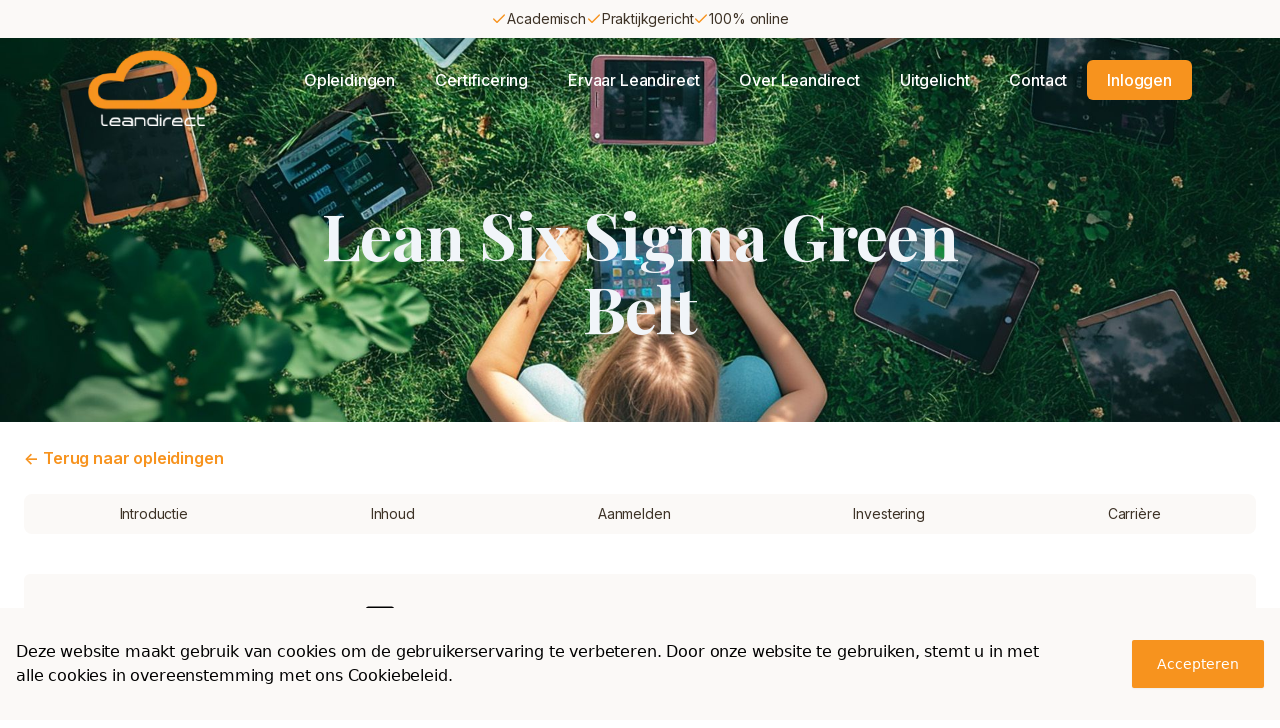

--- FILE ---
content_type: text/html; charset=utf-8
request_url: https://leandirect.nl/opleidingen/lean-six-sigma-green-belt
body_size: 30784
content:
<!DOCTYPE html><html lang="en"><head><meta charSet="utf-8"/><meta name="viewport" content="width=device-width, initial-scale=1"/><link rel="preload" href="/_next/static/media/e4af272ccee01ff0-s.p.woff2" as="font" crossorigin="" type="font/woff2"/><link rel="preload" href="/_next/static/media/eaead17c7dbfcd5d-s.p.woff2" as="font" crossorigin="" type="font/woff2"/><link rel="preload" as="image" imageSrcSet="/_next/image?url=%2F_next%2Fstatic%2Fmedia%2Ffoto-willem.d75121d6.jpg&amp;w=128&amp;q=75 1x, /_next/image?url=%2F_next%2Fstatic%2Fmedia%2Ffoto-willem.d75121d6.jpg&amp;w=256&amp;q=75 2x" fetchPriority="high"/><link rel="preload" as="image" imageSrcSet="/_next/image?url=%2F_next%2Fstatic%2Fmedia%2Flogo-lean-white.017dce52.png&amp;w=256&amp;q=75 1x, /_next/image?url=%2F_next%2Fstatic%2Fmedia%2Flogo-lean-white.017dce52.png&amp;w=384&amp;q=75 2x" fetchPriority="high"/><link rel="preload" as="image" imageSrcSet="/_next/image?url=%2F_next%2Fstatic%2Fmedia%2Flogo-tesla.07f95cf1.png&amp;w=128&amp;q=75 1x, /_next/image?url=%2F_next%2Fstatic%2Fmedia%2Flogo-tesla.07f95cf1.png&amp;w=256&amp;q=75 2x" fetchPriority="high"/><link rel="preload" as="image" imageSrcSet="/_next/image?url=%2F_next%2Fstatic%2Fmedia%2Flogo-ziggo.b5257e3c.png&amp;w=128&amp;q=75 1x, /_next/image?url=%2F_next%2Fstatic%2Fmedia%2Flogo-ziggo.b5257e3c.png&amp;w=256&amp;q=75 2x" fetchPriority="high"/><link rel="preload" as="image" imageSrcSet="/_next/image?url=%2F_next%2Fstatic%2Fmedia%2Flogo-sonneborg.58407648.png&amp;w=128&amp;q=75 1x, /_next/image?url=%2F_next%2Fstatic%2Fmedia%2Flogo-sonneborg.58407648.png&amp;w=256&amp;q=75 2x" fetchPriority="high"/><link rel="preload" as="image" imageSrcSet="/_next/image?url=%2F_next%2Fstatic%2Fmedia%2Flogo-samsung.d56b30a5.png&amp;w=128&amp;q=75 1x, /_next/image?url=%2F_next%2Fstatic%2Fmedia%2Flogo-samsung.d56b30a5.png&amp;w=256&amp;q=75 2x" fetchPriority="high"/><link rel="preload" as="image" imageSrcSet="/_next/image?url=%2F_next%2Fstatic%2Fmedia%2Flogo-ing.45438406.png&amp;w=128&amp;q=75 1x, /_next/image?url=%2F_next%2Fstatic%2Fmedia%2Flogo-ing.45438406.png&amp;w=256&amp;q=75 2x" fetchPriority="high"/><link rel="preload" as="image" imageSrcSet="/_next/image?url=%2F_next%2Fstatic%2Fmedia%2Flogo-heineken.47cf5c12.png&amp;w=128&amp;q=75 1x, /_next/image?url=%2F_next%2Fstatic%2Fmedia%2Flogo-heineken.47cf5c12.png&amp;w=256&amp;q=75 2x" fetchPriority="high"/><link rel="preload" as="image" imageSrcSet="/_next/image?url=%2F_next%2Fstatic%2Fmedia%2Flogo-alliander.57cefa4f.png&amp;w=128&amp;q=75 1x, /_next/image?url=%2F_next%2Fstatic%2Fmedia%2Flogo-alliander.57cefa4f.png&amp;w=256&amp;q=75 2x" fetchPriority="high"/><link rel="stylesheet" href="/_next/static/css/c5a99ebf8bc7fd0e.css" data-precedence="next"/><link rel="stylesheet" href="/_next/static/css/f76788cadc76491e.css" data-precedence="next"/><link rel="preload" as="script" fetchPriority="low" href="/_next/static/chunks/webpack-f6dde51c2dda1e26.js"/><script src="/_next/static/chunks/fd9d1056-d84e46530f8e2603.js" async=""></script><script src="/_next/static/chunks/69-670386ef4c83775c.js" async=""></script><script src="/_next/static/chunks/main-app-211c41536461e7b5.js" async=""></script><script src="/_next/static/chunks/647-7fdfa61bb8f9b730.js" async=""></script><script src="/_next/static/chunks/612-4fa1b0f97cf77de1.js" async=""></script><script src="/_next/static/chunks/246-a5daed90d4d1d68b.js" async=""></script><script src="/_next/static/chunks/app/(default)/opleidingen/%5Bslug%5D/page-946c104e69bd680d.js" async=""></script><script src="/_next/static/chunks/app/layout-48929b0532cd1cfa.js" async=""></script><script src="/_next/static/chunks/998-0f33539c405b58d7.js" async=""></script><script src="/_next/static/chunks/app/(default)/layout-8875674a9577a8eb.js" async=""></script><link rel="preload" href="https://www.googletagmanager.com/gtm.js?id=GTM-WKDMRMJR" as="script"/><meta name="google-site-verification" content="-ykwJWSgSluP8gbLWuLSVizi-ZBlJQuXO0ayb7rai44"/><title>Green Belt Opleiding - Lean Six Sigma - LeanDirect</title><meta name="description" content=" Dé Lean Six Sigma Green Belt opleiding voor professionals &amp; experts. Inclusief 6 maanden gratis Minitab ter waarde van €850.  "/><meta property="og:title" content="Green Belt Opleiding - Lean Six Sigma - LeanDirect"/><meta property="og:description" content=" Dé Lean Six Sigma Green Belt opleiding voor professionals &amp; experts. Inclusief 6 maanden gratis Minitab ter waarde van €850.  "/><meta property="og:image" content="https://leandirectnl.s3.eu-central-1.amazonaws.com/Home_3_3_ada9d18560.jpg"/><meta name="twitter:card" content="summary_large_image"/><meta name="twitter:title" content="Green Belt Opleiding - Lean Six Sigma - LeanDirect"/><meta name="twitter:description" content=" Dé Lean Six Sigma Green Belt opleiding voor professionals &amp; experts. Inclusief 6 maanden gratis Minitab ter waarde van €850.  "/><meta name="twitter:image" content="https://leandirectnl.s3.eu-central-1.amazonaws.com/Home_3_3_ada9d18560.jpg"/><meta name="next-size-adjust"/><script src="/_next/static/chunks/polyfills-c67a75d1b6f99dc8.js" noModule=""></script></head><body class="__variable_f367f3 __variable_0a80b4 font-inter antialiased bg-white text-stone-700 tracking-tight"><div class="flex flex-col min-h-screen overflow-hidden"><div class="bg-stone-300 relative"><div class="max-w-6xl px-4 sm:px-6 p-2 text-sm mx-auto flex justify-center"><div class="flex  gap-6 "><div class="flex items-center gap-1"> <svg xmlns="http://www.w3.org/2000/svg" width="16" height="16" fill="none" stroke="currentColor" stroke-linecap="round" stroke-linejoin="round" stroke-width="2" class="feather feather-check text-primary-500" font-size="16" viewBox="0 0 24 24"><path d="M20 6L9 17 4 12"></path></svg> <!-- -->Academisch</div><div class="flex items-center gap-1"> <svg xmlns="http://www.w3.org/2000/svg" width="16" height="16" fill="none" stroke="currentColor" stroke-linecap="round" stroke-linejoin="round" stroke-width="2" class="feather feather-check text-primary-500" font-size="16" viewBox="0 0 24 24"><path d="M20 6L9 17 4 12"></path></svg> <!-- -->Praktijkgericht</div><div class="sm:flex items-center gap-1 hidden"> <svg xmlns="http://www.w3.org/2000/svg" width="16" height="16" fill="none" stroke="currentColor" stroke-linecap="round" stroke-linejoin="round" stroke-width="2" class="feather feather-check text-primary-500" font-size="16" viewBox="0 0 24 24"><path d="M20 6L9 17 4 12"></path></svg> <!-- -->100% online</div></div></div></div><header class="absolute w-full z-30 mt-10 dark"><div class="max-w-6xl mx-auto px-5 sm:px-6"><div class="flex items-center justify-between h-16 md:h-20"><div class="shrink-0 mr-4"><a href="/"><img alt="" fetchPriority="high" width="130" height="90" decoding="async" data-nimg="1" class="mt-4" style="color:transparent" srcSet="/_next/image?url=%2F_next%2Fstatic%2Fmedia%2Flogo-lean-white.017dce52.png&amp;w=256&amp;q=75 1x, /_next/image?url=%2F_next%2Fstatic%2Fmedia%2Flogo-lean-white.017dce52.png&amp;w=384&amp;q=75 2x" src="/_next/image?url=%2F_next%2Fstatic%2Fmedia%2Flogo-lean-white.017dce52.png&amp;w=384&amp;q=75"/></a></div><nav class="hidden md:flex md:grow"><ul class="flex grow justify-end flex-wrap items-center"><li><a class="font-medium  hover:text-primary-500  px-3 lg:px-5 py-2 flex items-center transition duration-150 ease-in-out 
										text-white" href="/opleidingen">Opleidingen</a></li><li><a class="font-medium  hover:text-primary-500  px-3 lg:px-5 py-2 flex items-center transition duration-150 ease-in-out 
										text-white" href="/certificering">Certificering</a></li><li><a class="font-medium text-white hover:text-primary-500  px-3 lg:px-5 py-2 flex items-center transition duration-150 ease-in-out 
										text-white" href="/ervaar-leandirect">Ervaar Leandirect</a></li><li><a class="font-medium  hover:text-primary-500  px-3 lg:px-5 py-2 flex items-center transition duration-150 ease-in-out 
										text-white" href="/over-leandirect">Over Leandirect</a></li><li><a class="font-medium  hover:text-primary-500 px-3 lg:px-5 py-2 flex items-center transition duration-150 ease-in-out 
										text-white" href="/uitgelicht">Uitgelicht</a></li><li><a class="font-medium  hover:text-primary-500 px-3 lg:px-5 py-2 flex items-center transition duration-150 ease-in-out 
										text-white" href="/contact">Contact</a></li><li><a target="_blank" class="bg-primary-500 rounded-md font-medium text-white hover:text-white  px-3 lg:px-5 py-2 flex items-center transition duration-150 ease-in-out" href="https://mijnleren.nl/">Inloggen</a></li></ul></nav><div class="flex md:hidden mt-4"><button class="hamburger false" aria-controls="mobile-nav" aria-expanded="false"><span class="sr-only">Menu</span><svg class="w-6 h-6 fill-current 
					false text-slate-100	" viewBox="0 0 24 24" xmlns="http://www.w3.org/2000/svg"><rect y="4" width="24" height="2"></rect><rect y="11" width="24" height="2"></rect><rect y="18" width="24" height="2"></rect></svg></button><div></div></div></div></div></header><main class="grow"><article><header class="relative bg-cover bg-center lg:h-[24rem]" style="background-image:url(https://leandirectnl.s3.eu-central-1.amazonaws.com/Home_3_3_246dd6ecd3.jpg)" aria-hidden="true"><div class="absolute inset-0 bg-stone-700 opacity-50"></div><div class="relative max-w-3xl mx-auto px-4 sm:px-6 pb-4 z-20"><div class="pt-32 md:pt-40"><div class="max-w-4xl mx-auto text-center flex items-center flex-col"><h1 class="h1 font-playfair-display text-slate-100 pb-16">Lean Six Sigma Green Belt</h1></div></div></div></header><div class="relative container mx-auto px-4 sm:px-6"><div class="mx-auto"><div class="mb-8"><a class="inline-flex font-semibold text-primary-500 hover:text-primary-700 transition duration-150 ease-in-out group py-6" href="/opleidingen"><span class="tracking-normal text-primary-500 group-hover:-translate-x-0.5 transition-transform duration-150 ease-in-out mr-1">&lt;-</span> <!-- -->Terug naar opleidingen</a><div class="tabs tabs-boxed tabs-lg" role="tablist"><a role="tab" class="tab tab-active">Introductie</a><a role="tab" class="tab ">Inhoud</a><a role="tab" class="tab ">Aanmelden</a><a role="tab" class="tab ">Investering</a><a role="tab" class="tab ">Carrière</a></div><div><div role="tabpanel" class="pt-8"><div class="hidden">Introductie</div><div class="flex flex-wrap bg-stone-300 p-8 rounded-md mb-8"><div class="w-full sm:w-1/2 md:w-1/4 px-4 items-center pb-2"><div class="relative flex gap-4"><div class="flex items-center justify-center w-8 h-6 mt-2"><svg xmlns="http://www.w3.org/2000/svg" viewBox="0 0 512 512" class="h-10 w-10"><path d="M460.038 21.758h-408.076c-26.003 0-47.086 21.079-47.086 47.086v374.313c0 26.003 21.083 47.086 47.086 47.086h408.075c26.002 0 47.086-21.083 47.086-47.086v-374.314c0-26.006-21.083-47.085-47.085-47.085zm-423.771 405.711v-31.329h439.466v31.329h-439.466zm0-47.024v-31.39h439.466v31.39h-439.466zm0-47.086v-31.39h439.466v31.39h-439.466zm0-47.085v-16.124c4.92 1.74 10.185 2.736 15.695 2.736h408.075c5.51 0 10.775-.996 15.695-2.736v16.124h-439.465zm423.771 172.578h-408.076c-8.653 0-15.695-7.035-15.695-15.687h439.466c0 8.651-7.043 15.687-15.695 15.687zm15.695-233.053c0 8.653-7.043 15.695-15.695 15.695h-408.076c-8.653 0-15.695-7.042-15.695-15.695v-156.956c0-8.656 7.042-15.695 15.695-15.695h408.075c8.652 0 15.695 7.039 15.695 15.695v156.956zm-219.764-159.266c-43.338 0-78.476 35.138-78.476 78.472 0 43.342 35.138 78.48 78.476 78.48 43.346 0 78.476-35.138 78.476-78.48 0-43.334-35.13-78.472-78.476-78.472zm0 141.257c-34.617 0-62.781-28.164-62.781-62.785 0-34.613 28.163-62.777 62.781-62.777 34.617 0 62.781 28.164 62.781 62.777 0 34.621-28.164 62.785-62.781 62.785zm-117.683-7.84h-62.781c-4.338 0-7.848 3.51-7.848 7.848 0 4.33 3.509 7.848 7.848 7.848h62.781c4.337 0 7.848-3.518 7.848-7.848 0-4.338-3.511-7.848-7.848-7.848zm0-125.569h-62.781c-4.338 0-7.848 3.514-7.848 7.848s3.509 7.848 7.848 7.848h62.781c4.337 0 7.848-3.513 7.848-7.848 0-4.334-3.511-7.848-7.848-7.848zm298.178 125.569h-62.781c-4.338 0-7.848 3.51-7.848 7.848 0 4.33 3.509 7.848 7.848 7.848h62.781c4.337 0 7.848-3.518 7.848-7.848 0-4.338-3.51-7.848-7.848-7.848zm0-125.569h-62.781c-4.338 0-7.848 3.514-7.848 7.848s3.509 7.848 7.848 7.848h62.781c4.337 0 7.848-3.513 7.848-7.848 0-4.334-3.51-7.848-7.848-7.848zm-192.335 54.259c1.977-9.791 17.787-7.717 24.754-3.295 5.648 4.142 12.423-4.047 6.023-9.223-3.073-2.364-6.981-3.954-11.166-4.809l.077-.368v-5.169c0-4.333-3.51-7.848-7.848-7.848s-7.848 3.514-7.848 7.848v5.169c0 .249.122.46.137.701-8.238 2.089-15.051 7.354-16.086 16.052-2.912 26.73 36.242 18.354 37.461 32.283-1.41 13.366-21.267 9.411-28.984 4.143-3.203-2.637-5.931-1.79-8.376.658-1.694 2.541-1.793 6.683 1.318 9.223 3.579 2.959 8.821 5.016 14.53 6.005v4.238c0 4.33 3.509 7.848 7.848 7.848 4.337 0 7.848-3.517 7.848-7.848v-4.46c9.71-2.104 17.741-8.147 18.055-19.523.659-25.039-40.287-16.191-37.743-31.625z"></path></svg></div><div><p class="mb-1 font-semibold">Kosten</p><p class="text-sm text-stone-900">€ 1.995</p></div></div></div><div class="w-full sm:w-1/2 md:w-1/4 px-4 pb-2"><div class="relative flex gap-4"><div class="flex items-center justify-center w-8 h-6 mt-2"><svg xmlns="http://www.w3.org/2000/svg" viewBox="0 0 384 512" class="h-10 w-10"><path d="M333.241 4.877h-282.482c-26.003 0-47.086 21.083-47.086 47.086v408.075c0 26.002 21.083 47.086 47.086 47.086h282.483c26.003 0 47.086-21.083 47.086-47.086v-408.076c-.001-26.003-21.083-47.085-47.087-47.085zm-282.482 31.39h282.483c8.652 0 15.695 7.042 15.695 15.695v15.756h-313.874v-15.756c0-8.652 7.044-15.695 15.696-15.695zm298.178 47.147v313.85h-313.874v-313.85h313.874zm-15.696 392.319h-282.482c-8.652 0-15.695-7.043-15.695-15.695v-47.079h313.873v47.079c0 8.652-7.044 15.695-15.696 15.695zm-141.241-47.147c-8.675 0-15.695 7.028-15.695 15.695s7.02 15.702 15.695 15.702c8.668 0 15.695-7.035 15.695-15.702s-7.028-15.695-15.695-15.695z"></path></svg></div><div><p class="mb-1 font-semibold">Modules</p><p class="text-sm text-stone-900">15</p></div></div></div><div class="w-full sm:w-1/2 md:w-1/4 px-4 mb-4 pb-2"><div class="relative flex gap-4"><div class="flex items-center justify-center w-8 h-6 mt-2"><svg xmlns="http://www.w3.org/2000/svg" viewBox="0 0 1536 1792" class="h-10 w-10"><path d="M896 544v448q0 14-9 23t-23 9h-320q-14 0-23-9t-9-23v-64q0-14 9-23t23-9h224v-352q0-14 9-23t23-9h64q14 0 23 9t9 23zm416 352q0-148-73-273t-198-198-273-73-273 73-198 198-73 273 73 273 198 198 273 73 273-73 198-198 73-273zm224 0q0 209-103 385.5t-279.5 279.5-385.5 103-385.5-103-279.5-279.5-103-385.5 103-385.5 279.5-279.5 385.5-103 385.5 103 279.5 279.5 103 385.5z"></path></svg></div><div><p class="mb-1 font-semibold">Studieduur</p><p class="text-sm text-stone-900">110 behapbare videolessen van gemiddeld 5 minuten</p></div></div></div><div class="w-full sm:w-1/2 md:w-1/4 px-4 mb-4 pb-2"><div class="relative flex gap-4"><div class="flex items-center justify-center w-8 h-6 mt-2"><svg xmlns="http://www.w3.org/2000/svg" viewBox="0 0 512 512" class="h-10 w-10"><path d="M288.117 144.635l121.356-40.716 101.792 303.392-121.356 40.716zm-288.117 303.365h128v-352h-128v352zm32-288h64v32h-64v-32zm128 288h128v-352h-128v352zm32-288h64v32h-64v-32z"></path></svg></div><div><p class="mb-1 font-semibold">Vooropleiding</p><p class="text-sm text-stone-900">Minimaal MBO denk- en werkniveau</p></div></div></div></div><div class="mx-auto grid grid-cols-12 gap-4"><div class="col-span-12  md:col-span-8 lg:col-span-9"><section class="relative"><div class="absolute inset-0 bg-stone-300 pointer-events-none mb-64 md:mb-80" aria-hidden="true"></div><div class="relative max-w-6xl mx-auto px-4 sm:px-6"><div class="py-12 md:py-20"><div class="max-w-3xl mx-auto pb-12"><h2 class="h2 font-playfair-display mb-4">Wat ga je leren?</h2><p class="text-xl text-slate-768 mb-4">Word dé verbeteraar van de toekomst en realiseer succesvolle veranderingen voor organisaties</p><div class="text-block-renderer mb-4"><div class="text-block-renderer"><p>Ben je op zoek naar een opleiding die meer biedt dan enkel theoretische kennis? De Lean Six Sigma Green Belt van Leandirect biedt jou een unieke combinatie van <strong>bedrijfskundige kennis,</strong> <strong>verbinding met de praktijk</strong> en <strong>persoonlijke ontwikkeling</strong>.</p><p>Bij de start van de opleiding kan je kiezen voor opleidingsvarianten: <strong>Healthcare, Services of Industries.</strong> Door de betreffende variant te kiezen, krijg je branche specifieke casuïstieken, oefeningen en best-practices aangeboden. Hierdoor kan je de opgedane kennis direct toepassen in je eigen organisatie. </p><p>Je leert om de <strong>veranderingen</strong> effectief te organiseren. Daarom zal het onderwerp verandermanagement de nodige aandacht krijgen. Je gaat belanghebbenden overtuigen door de feiten op een <strong>begrijpelijke manier </strong>te presenteren. En de door jou gerealiseerde successen, wordt je een <strong>volwaardige gesprekspartner </strong>voor het management.</p><ul><li>Na opdrachtverstrekking <strong>direct aan de slag </strong>met de Lean Six Sigma Green Belt opleiding</li><li>Focus op het verbeteren van een proces binnen een afdelingsunit</li><li>Stappen om middelgrote operationele problemen blijvend op te lossen</li><li>Mix van praktische videolessen, casuïstiek, tools, tutorials datasets, best-practices, oefeningen en toetsen</li><li><strong>Persoonlijke studie- en projectbegeleiding</strong> tijdens de opleiding</li><li>Docenten Master Black Belt Dr. Joran Lokkerbol en Master Black Belt Willem Janssen</li><li><strong>6 maanden gratis </strong>de gebruiksvriendelijke data-analyse <strong>software Minitab </strong>voor het kunnen maken van de oefeningen en casuïstieken </li><li>Nederlands en Engels</li></ul></div></div><a href="#aanmelden" class="btn text-white bg-gray-700 hover:bg-gray-900 group">Ik wil me aanmelden<span class="tracking-normal text-stale-300 group-hover:translate-x-0.5 transition-transform duration-150 ease-in-out ml-1">-&gt;</span></a></div><div class="mb-8 md:mb-16 relative w-full"><div class="max-w-[1652px] relative mx-auto flex items-center space-x-2 md:space-x-4"><div id="carrousel" class="carousel carousel-center relative space-x-4 w-full"><div class="carousel-item relative w-full"><img alt="" loading="lazy" width="768" height="474" decoding="async" data-nimg="1" class="object-cover mx-auto shadow-2xl" style="color:transparent" srcSet="/_next/image?url=https%3A%2F%2Fleandirectnl.s3.eu-central-1.amazonaws.com%2FHome_3_3_246dd6ecd3.jpg&amp;w=828&amp;q=75 1x, /_next/image?url=https%3A%2F%2Fleandirectnl.s3.eu-central-1.amazonaws.com%2FHome_3_3_246dd6ecd3.jpg&amp;w=1920&amp;q=75 2x" src="/_next/image?url=https%3A%2F%2Fleandirectnl.s3.eu-central-1.amazonaws.com%2FHome_3_3_246dd6ecd3.jpg&amp;w=1920&amp;q=75"/></div></div></div></div></div></div></section></div><div class="col-span-12 md:col-span-4 lg:col-span-3"><div class="bg-stone-300 p-6 rounded-md mb-8"><h3 class="mb-4 font-semibold text-lg">Contact</h3><div class="flex gap-4"><div><img alt="" fetchPriority="high" width="100" height="400" decoding="async" data-nimg="1" class="md:w-full w-28 mb-4" style="color:transparent" srcSet="/_next/image?url=%2F_next%2Fstatic%2Fmedia%2Ffoto-willem.d75121d6.jpg&amp;w=128&amp;q=75 1x, /_next/image?url=%2F_next%2Fstatic%2Fmedia%2Ffoto-willem.d75121d6.jpg&amp;w=256&amp;q=75 2x" src="/_next/image?url=%2F_next%2Fstatic%2Fmedia%2Ffoto-willem.d75121d6.jpg&amp;w=256&amp;q=75"/><span class="font-semibold">Willem Janssen</span><br/><span class="text-sm">Directeur, Master Black Belt en docent<br/><br/><a href="tel:085 30 32 879">085 30 32 879</a> <br/><a href="mailto:willem@leandirect.nl">willem@leandirect.nl</a><div class="mb-4"></div><a class="btn text-white bg-gray-700 hover:bg-gray-900 group" href="/contact">Neem contact op<span class="tracking-normal text-stale-300 group-hover:translate-x-0.5 transition-transform duration-150 ease-in-out ml-1">-&gt;</span></a></span></div></div></div></div></div></div></div><div class="max-w-4xl mx-auto py-6"></div></div></div></div></article><div class="flex justify-center my-14" aria-hidden="true"><svg class="fill-slate-400" height="4" width="36"><circle cx="18" cy="2" r="2"></circle><circle cx="2" cy="2" r="2"></circle><circle cx="34" cy="2" r="2"></circle></svg></div></main><section><div class="mx-auto px-4 sm:px-6"><div class="py-8 md:pt-12 md:pb-14"><div class="flex flex-wrap items-center justify-center -m-4 md:-m-8"><div class="m-4 md:m-8"><img alt="" fetchPriority="high" width="100" height="60" decoding="async" data-nimg="1" style="color:transparent" srcSet="/_next/image?url=%2F_next%2Fstatic%2Fmedia%2Flogo-tesla.07f95cf1.png&amp;w=128&amp;q=75 1x, /_next/image?url=%2F_next%2Fstatic%2Fmedia%2Flogo-tesla.07f95cf1.png&amp;w=256&amp;q=75 2x" src="/_next/image?url=%2F_next%2Fstatic%2Fmedia%2Flogo-tesla.07f95cf1.png&amp;w=256&amp;q=75"/></div><div class="m-4 md:m-8"><img alt="" fetchPriority="high" width="100" height="60" decoding="async" data-nimg="1" style="color:transparent" srcSet="/_next/image?url=%2F_next%2Fstatic%2Fmedia%2Flogo-ziggo.b5257e3c.png&amp;w=128&amp;q=75 1x, /_next/image?url=%2F_next%2Fstatic%2Fmedia%2Flogo-ziggo.b5257e3c.png&amp;w=256&amp;q=75 2x" src="/_next/image?url=%2F_next%2Fstatic%2Fmedia%2Flogo-ziggo.b5257e3c.png&amp;w=256&amp;q=75"/></div><div class="m-4 md:m-8"><img alt="" fetchPriority="high" width="100" height="60" decoding="async" data-nimg="1" style="color:transparent" srcSet="/_next/image?url=%2F_next%2Fstatic%2Fmedia%2Flogo-sonneborg.58407648.png&amp;w=128&amp;q=75 1x, /_next/image?url=%2F_next%2Fstatic%2Fmedia%2Flogo-sonneborg.58407648.png&amp;w=256&amp;q=75 2x" src="/_next/image?url=%2F_next%2Fstatic%2Fmedia%2Flogo-sonneborg.58407648.png&amp;w=256&amp;q=75"/></div><div class="m-4 md:m-8"><img alt="" fetchPriority="high" width="100" height="60" decoding="async" data-nimg="1" style="color:transparent" srcSet="/_next/image?url=%2F_next%2Fstatic%2Fmedia%2Flogo-samsung.d56b30a5.png&amp;w=128&amp;q=75 1x, /_next/image?url=%2F_next%2Fstatic%2Fmedia%2Flogo-samsung.d56b30a5.png&amp;w=256&amp;q=75 2x" src="/_next/image?url=%2F_next%2Fstatic%2Fmedia%2Flogo-samsung.d56b30a5.png&amp;w=256&amp;q=75"/></div><div class="m-4 md:m-8"><img alt="" fetchPriority="high" width="100" height="60" decoding="async" data-nimg="1" style="color:transparent" srcSet="/_next/image?url=%2F_next%2Fstatic%2Fmedia%2Flogo-ing.45438406.png&amp;w=128&amp;q=75 1x, /_next/image?url=%2F_next%2Fstatic%2Fmedia%2Flogo-ing.45438406.png&amp;w=256&amp;q=75 2x" src="/_next/image?url=%2F_next%2Fstatic%2Fmedia%2Flogo-ing.45438406.png&amp;w=256&amp;q=75"/></div><div class="m-4 md:m-8"><img alt="" fetchPriority="high" width="100" height="60" decoding="async" data-nimg="1" style="color:transparent" srcSet="/_next/image?url=%2F_next%2Fstatic%2Fmedia%2Flogo-heineken.47cf5c12.png&amp;w=128&amp;q=75 1x, /_next/image?url=%2F_next%2Fstatic%2Fmedia%2Flogo-heineken.47cf5c12.png&amp;w=256&amp;q=75 2x" src="/_next/image?url=%2F_next%2Fstatic%2Fmedia%2Flogo-heineken.47cf5c12.png&amp;w=256&amp;q=75"/></div><div class="m-4 md:m-8"><img alt="" fetchPriority="high" width="100" height="60" decoding="async" data-nimg="1" style="color:transparent" srcSet="/_next/image?url=%2F_next%2Fstatic%2Fmedia%2Flogo-alliander.57cefa4f.png&amp;w=128&amp;q=75 1x, /_next/image?url=%2F_next%2Fstatic%2Fmedia%2Flogo-alliander.57cefa4f.png&amp;w=256&amp;q=75 2x" src="/_next/image?url=%2F_next%2Fstatic%2Fmedia%2Flogo-alliander.57cefa4f.png&amp;w=256&amp;q=75"/></div></div></div></div></section><footer><div class="max-w-6xl mx-auto px-4 sm:px-6"><div class="grid sm:grid-cols-12 gap-8 py-8"><div class="sm:col-span-12 lg:col-span-3 lg:max-w-xs"><div class="mb-2 text-sm font-medium space-y-2"><a class="inline-flex text-blue-600 transition duration-150 ease-in-out mb-4" aria-label="" href="/"><img alt="" loading="lazy" width="322" height="192" decoding="async" data-nimg="1" class="w-40" style="color:transparent" srcSet="/_next/image?url=%2F_next%2Fstatic%2Fmedia%2Flogo-footer.80137e8a.png&amp;w=384&amp;q=75 1x, /_next/image?url=%2F_next%2Fstatic%2Fmedia%2Flogo-footer.80137e8a.png&amp;w=750&amp;q=75 2x" src="/_next/image?url=%2F_next%2Fstatic%2Fmedia%2Flogo-footer.80137e8a.png&amp;w=750&amp;q=75"/></a><p>Dé Lean Six Sigma opleidingen voor professionals &amp; experts.</p><div class="flex mt-6  flex-col"><div class="flex mt-6 gap-2"><img alt="" loading="lazy" width="200" height="287" decoding="async" data-nimg="1" class="w-auto h-12" style="color:transparent" srcSet="/_next/image?url=%2F_next%2Fstatic%2Fmedia%2Flogo-asq.6a3f11fb.png&amp;w=256&amp;q=75 1x, /_next/image?url=%2F_next%2Fstatic%2Fmedia%2Flogo-asq.6a3f11fb.png&amp;w=640&amp;q=75 2x" src="/_next/image?url=%2F_next%2Fstatic%2Fmedia%2Flogo-asq.6a3f11fb.png&amp;w=640&amp;q=75"/><img alt="" loading="lazy" width="200" height="171" decoding="async" data-nimg="1" class="w-auto h-12" style="color:transparent" srcSet="/_next/image?url=%2F_next%2Fstatic%2Fmedia%2Flogo-crkbo.61b56938.png&amp;w=256&amp;q=75 1x, /_next/image?url=%2F_next%2Fstatic%2Fmedia%2Flogo-crkbo.61b56938.png&amp;w=640&amp;q=75 2x" src="/_next/image?url=%2F_next%2Fstatic%2Fmedia%2Flogo-crkbo.61b56938.png&amp;w=640&amp;q=75"/><img alt="" loading="lazy" width="200" height="171" decoding="async" data-nimg="1" class="w-auto h-12" style="color:transparent" srcSet="/_next/image?url=%2F_next%2Fstatic%2Fmedia%2Flogo-minitab.871959b9.png&amp;w=256&amp;q=75 1x, /_next/image?url=%2F_next%2Fstatic%2Fmedia%2Flogo-minitab.871959b9.png&amp;w=640&amp;q=75 2x" src="/_next/image?url=%2F_next%2Fstatic%2Fmedia%2Flogo-minitab.871959b9.png&amp;w=640&amp;q=75"/></div><div class="flex mt-6 gap-2"><img alt="" loading="lazy" width="200" height="171" decoding="async" data-nimg="1" class="w-auto h-12" style="color:transparent" srcSet="/_next/image?url=%2F_next%2Fstatic%2Fmedia%2Flogo-archipel.47bfe16c.png&amp;w=256&amp;q=75 1x, /_next/image?url=%2F_next%2Fstatic%2Fmedia%2Flogo-archipel.47bfe16c.png&amp;w=640&amp;q=75 2x" src="/_next/image?url=%2F_next%2Fstatic%2Fmedia%2Flogo-archipel.47bfe16c.png&amp;w=640&amp;q=75"/><img alt="" loading="lazy" width="200" height="171" decoding="async" data-nimg="1" class="w-auto h-12" style="color:transparent" srcSet="/_next/image?url=%2F_next%2Fstatic%2Fmedia%2Flogo-springest.cc23e937.png&amp;w=256&amp;q=75 1x, /_next/image?url=%2F_next%2Fstatic%2Fmedia%2Flogo-springest.cc23e937.png&amp;w=640&amp;q=75 2x" src="/_next/image?url=%2F_next%2Fstatic%2Fmedia%2Flogo-springest.cc23e937.png&amp;w=640&amp;q=75"/><img alt="" loading="lazy" width="200" height="171" decoding="async" data-nimg="1" class="w-auto h-12" style="color:transparent" srcSet="/_next/image?url=%2F_next%2Fstatic%2Fmedia%2Flogo-council.e6185cfd.png&amp;w=256&amp;q=75 1x, /_next/image?url=%2F_next%2Fstatic%2Fmedia%2Flogo-council.e6185cfd.png&amp;w=640&amp;q=75 2x" src="/_next/image?url=%2F_next%2Fstatic%2Fmedia%2Flogo-council.e6185cfd.png&amp;w=640&amp;q=75"/></div></div></div><div class="text-lg font-bold text-stone-950 leading-6"></div></div><div class="sm:col-span-6 md:col-span-3 lg:col-span-3 text-sm font-medium space-y-2 leading-7"><h6 class="text-sm text-stone-950 font-semibold mb-2">Contact</h6><p>Leandirect BV</p><p>info@Leandirect.nl
Nieuwendammerdijk 340
1023 BV Amsterdam
085-3032879</p><p>KvK 62324519
BTW NL8240.26.846.B01</p></div><div class="sm:col-span-6 md:col-span-3 lg:col-span-2 text-sm font-medium space-y-2 leading-7"><h6 class="text-sm text-stone-950 font-semibold mb-2">Opleidingen</h6><p>Lean Six Sigma<a href="https://leandirect.vercel.app/opleidingen/Lean-Six-Sigma-Master-Black-Belt">
</a>Executive programs
Masterclasses</p></div><div class="sm:col-span-6 md:col-span-3 lg:col-span-2 text-sm font-medium space-y-2 leading-7"><h6 class="text-sm text-stone-950 font-semibold mb-2">Overige</h6><p><a href="https://leandirect.nl/algemene-voorwaarden">Voorwaarden</a></p><p><a href="https://leandirect.nl/privacy-policy">Privacy</a> </p></div></div><div class="md:flex md:items-center md:justify-between py-6 md:py-8 border-t border-slate-200"><ul class="flex space-x-6 mb-4 md:order-1 md:ml-4 md:mb-0"><li><a class="text-primary-500 hover:text-primary-700 transition duration-150 ease-in-out" href="#" target="_blank" rel="noreferrer" aria-label="Facebook"><svg class="w-5 h-5 fill-current" viewBox="0 0 20 20" xmlns="http://www.w3.org/2000/svg"><path d="M20 10.025C20 4.491 15.52 0 10 0S0 4.491 0 10.025c0 4.852 3.44 8.892 8 9.825v-6.817H6v-3.008h2V7.52a3.508 3.508 0 0 1 3.5-3.509H14v3.008h-2c-.55 0-1 .45-1 1.002v2.005h3v3.008h-3V20c5.05-.501 9-4.772 9-9.975Z"></path></svg></a></li><li><a class="text-primary-500 hover:text-primary-700 transition duration-150 ease-in-out" href="#" target="_blank" rel="noreferrer" aria-label="Instagram"><svg class="w-5 h-5 fill-current" xmlns="http://www.w3.org/2000/svg" viewBox="0 0 448 512"><path d="M224.1 141c-63.6 0-114.9 51.3-114.9 114.9s51.3 114.9 114.9 114.9S339 319.5 339 255.9 287.7 141 224.1 141zm0 189.6c-41.1 0-74.7-33.5-74.7-74.7s33.5-74.7 74.7-74.7 74.7 33.5 74.7 74.7-33.6 74.7-74.7 74.7zm146.4-194.3c0 14.9-12 26.8-26.8 26.8-14.9 0-26.8-12-26.8-26.8s12-26.8 26.8-26.8 26.8 12 26.8 26.8zm76.1 27.2c-1.7-35.9-9.9-67.7-36.2-93.9-26.2-26.2-58-34.4-93.9-36.2-37-2.1-147.9-2.1-184.9 0-35.8 1.7-67.6 9.9-93.9 36.1s-34.4 58-36.2 93.9c-2.1 37-2.1 147.9 0 184.9 1.7 35.9 9.9 67.7 36.2 93.9s58 34.4 93.9 36.2c37 2.1 147.9 2.1 184.9 0 35.9-1.7 67.7-9.9 93.9-36.2 26.2-26.2 34.4-58 36.2-93.9 2.1-37 2.1-147.8 0-184.8zM398.8 388c-7.8 19.6-22.9 34.7-42.6 42.6-29.5 11.7-99.5 9-132.1 9s-102.7 2.6-132.1-9c-19.6-7.8-34.7-22.9-42.6-42.6-11.7-29.5-9-99.5-9-132.1s-2.6-102.7 9-132.1c7.8-19.6 22.9-34.7 42.6-42.6 29.5-11.7 99.5-9 132.1-9s102.7-2.6 132.1 9c19.6 7.8 34.7 22.9 42.6 42.6 11.7 29.5 9 99.5 9 132.1s2.7 102.7-9 132.1z"></path></svg></a></li><li><a class="text-primary-500 hover:text-primary-700 transition duration-150 ease-in-out" href="#" target="_blank" rel="noreferrer" aria-label="Youtube"><svg class="w-5 h-5 fill-current" xmlns="http://www.w3.org/2000/svg" viewBox="0 0 576 512"><path d="M549.7 124.1c-6.3-23.7-24.8-42.3-48.3-48.6C458.8 64 288 64 288 64S117.2 64 74.6 75.5c-23.5 6.3-42 24.9-48.3 48.6C14.9 167 14.9 256.4 14.9 256.4s0 89.4 11.4 132.3c6.3 23.7 24.8 41.5 48.3 47.8C117.2 448 288 448 288 448s170.8 0 213.4-11.5c23.5-6.3 42-24.2 48.3-47.8 11.4-42.9 11.4-132.3 11.4-132.3s0-89.4-11.4-132.3zM232.2 337.6V175.2l142.7 81.2-142.7 81.2z"></path></svg></a></li><li><a class="text-primary-500 hover:text-primary-700 transition duration-150 ease-in-out" href="https://www.linkedin.com/school/leandirect" target="_blank" rel="noreferrer" aria-label="Linkedin"><svg class="w-5 h-5 fill-current" xmlns="http://www.w3.org/2000/svg" viewBox="0 0 448 512"><path d="M416 32H31.9C14.3 32 0 46.5 0 64.3v383.4C0 465.5 14.3 480 31.9 480H416c17.6 0 32-14.5 32-32.3V64.3c0-17.8-14.4-32.3-32-32.3zM135.4 416H69V202.2h66.5V416zm-33.2-243c-21.3 0-38.5-17.3-38.5-38.5S80.9 96 102.2 96c21.2 0 38.5 17.3 38.5 38.5 0 21.3-17.2 38.5-38.5 38.5zm282.1 243h-66.4V312c0-24.8-.5-56.7-34.5-56.7-34.6 0-39.9 27-39.9 54.9V416h-66.4V202.2h63.7v29.2h.9c8.9-16.8 30.6-34.5 62.9-34.5 67.2 0 79.7 44.3 79.7 101.9V416z"></path></svg></a></li></ul><div class="text-sm text-stone-900 mr-4">© Leandirect BV. All rights reserved.</div></div></div></footer></div><script src="/_next/static/chunks/webpack-f6dde51c2dda1e26.js" async=""></script><script>(self.__next_f=self.__next_f||[]).push([0]);self.__next_f.push([2,null])</script><script>self.__next_f.push([1,"1:HL[\"/_next/static/media/e4af272ccee01ff0-s.p.woff2\",\"font\",{\"crossOrigin\":\"\",\"type\":\"font/woff2\"}]\n2:HL[\"/_next/static/media/eaead17c7dbfcd5d-s.p.woff2\",\"font\",{\"crossOrigin\":\"\",\"type\":\"font/woff2\"}]\n3:HL[\"/_next/static/css/c5a99ebf8bc7fd0e.css\",\"style\"]\n0:\"$L4\"\n"])</script><script>self.__next_f.push([1,"5:HL[\"/_next/static/css/f76788cadc76491e.css\",\"style\"]\n"])</script><script>self.__next_f.push([1,"6:I[7690,[],\"\"]\n9:I[5613,[],\"\"]\nb:I[1778,[],\"\"]\nf:I[5250,[\"647\",\"static/chunks/647-7fdfa61bb8f9b730.js\",\"612\",\"static/chunks/612-4fa1b0f97cf77de1.js\",\"246\",\"static/chunks/246-a5daed90d4d1d68b.js\",\"676\",\"static/chunks/app/(default)/opleidingen/%5Bslug%5D/page-946c104e69bd680d.js\"],\"\"]\n11:I[2555,[\"185\",\"static/chunks/app/layout-48929b0532cd1cfa.js\"],\"\"]\n12:I[7388,[\"185\",\"static/chunks/app/layout-48929b0532cd1cfa.js\"],\"GoogleTagManager\"]\n14:I[8955,[],\"\"]\na:[\"slug\",\"lean-six-sigma-green-belt\",\"d\"]\n15:[]\n"])</script><script>self.__next_f.push([1,"4:[[[\"$\",\"link\",\"0\",{\"rel\":\"stylesheet\",\"href\":\"/_next/static/css/c5a99ebf8bc7fd0e.css\",\"precedence\":\"next\",\"crossOrigin\":\"$undefined\"}]],[\"$\",\"$L6\",null,{\"buildId\":\"0anDxuc4rBpwnOY-xGqcF\",\"assetPrefix\":\"\",\"initialCanonicalUrl\":\"/opleidingen/lean-six-sigma-green-belt\",\"initialTree\":[\"\",{\"children\":[\"(default)\",{\"children\":[\"opleidingen\",{\"children\":[[\"slug\",\"lean-six-sigma-green-belt\",\"d\"],{\"children\":[\"__PAGE__\",{}]}]}]}]},\"$undefined\",\"$undefined\",true],\"initialSeedData\":[\"\",{\"children\":[\"(default)\",{\"children\":[\"opleidingen\",{\"children\":[[\"slug\",\"lean-six-sigma-green-belt\",\"d\"],{\"children\":[\"__PAGE__\",{},[\"$L7\",\"$L8\",null]]},[\"$\",\"$L9\",null,{\"parallelRouterKey\":\"children\",\"segmentPath\":[\"children\",\"(default)\",\"children\",\"opleidingen\",\"children\",\"$a\",\"children\"],\"loading\":\"$undefined\",\"loadingStyles\":\"$undefined\",\"loadingScripts\":\"$undefined\",\"hasLoading\":false,\"error\":\"$undefined\",\"errorStyles\":\"$undefined\",\"errorScripts\":\"$undefined\",\"template\":[\"$\",\"$Lb\",null,{}],\"templateStyles\":\"$undefined\",\"templateScripts\":\"$undefined\",\"notFound\":\"$undefined\",\"notFoundStyles\":\"$undefined\",\"styles\":null}]]},[\"$\",\"$L9\",null,{\"parallelRouterKey\":\"children\",\"segmentPath\":[\"children\",\"(default)\",\"children\",\"opleidingen\",\"children\"],\"loading\":\"$undefined\",\"loadingStyles\":\"$undefined\",\"loadingScripts\":\"$undefined\",\"hasLoading\":false,\"error\":\"$undefined\",\"errorStyles\":\"$undefined\",\"errorScripts\":\"$undefined\",\"template\":[\"$\",\"$Lb\",null,{}],\"templateStyles\":\"$undefined\",\"templateScripts\":\"$undefined\",\"notFound\":\"$undefined\",\"notFoundStyles\":\"$undefined\",\"styles\":null}]]},[null,[\"$\",\"div\",null,{\"className\":\"flex flex-col min-h-screen overflow-hidden\",\"children\":[\"$Lc\",[\"$\",\"main\",null,{\"className\":\"grow\",\"children\":[\"$\",\"$L9\",null,{\"parallelRouterKey\":\"children\",\"segmentPath\":[\"children\",\"(default)\",\"children\"],\"loading\":\"$undefined\",\"loadingStyles\":\"$undefined\",\"loadingScripts\":\"$undefined\",\"hasLoading\":false,\"error\":\"$undefined\",\"errorStyles\":\"$undefined\",\"errorScripts\":\"$undefined\",\"template\":[\"$\",\"$Lb\",null,{}],\"templateStyles\":\"$undefined\",\"templateScripts\":\"$undefined\",\"notFound\":\"$undefined\",\"notFoundStyles\":\"$undefined\",\"styles\":null}]}],\"$Ld\"]}],null]]},[null,[\"$\",\"html\",null,{\"lang\":\"en\",\"children\":[[\"$\",\"head\",null,{\"children\":[\"$\",\"meta\",null,{\"name\":\"google-site-verification\",\"content\":\"-ykwJWSgSluP8gbLWuLSVizi-ZBlJQuXO0ayb7rai44\"}]}],[\"$\",\"body\",null,{\"className\":\"__variable_f367f3 __variable_0a80b4 font-inter antialiased bg-white text-stone-700 tracking-tight\",\"children\":[\"$\",\"$L9\",null,{\"parallelRouterKey\":\"children\",\"segmentPath\":[\"children\"],\"loading\":\"$undefined\",\"loadingStyles\":\"$undefined\",\"loadingScripts\":\"$undefined\",\"hasLoading\":false,\"error\":\"$undefined\",\"errorStyles\":\"$undefined\",\"errorScripts\":\"$undefined\",\"template\":[\"$\",\"$Lb\",null,{}],\"templateStyles\":\"$undefined\",\"templateScripts\":\"$undefined\",\"notFound\":[\"$\",\"div\",null,{\"className\":\"flex flex-col min-h-screen overflow-hidden\",\"children\":[\"$Le\",[\"$\",\"main\",null,{\"className\":\"grow border-b border-slate-200\",\"children\":[\"$\",\"div\",null,{\"className\":\"max-w-6xl mx-auto px-4 sm:px-6\",\"children\":[\"$\",\"div\",null,{\"className\":\"pt-32 pb-12 md:pt-40 md:pb-20\",\"children\":[\"$\",\"div\",null,{\"className\":\"max-w-3xl mx-auto text-center\",\"children\":[[\"$\",\"div\",null,{\"className\":\"relative inline-flex\",\"children\":[[\"$\",\"div\",null,{\"className\":\"absolute left-full -mt-4 fill-slate-300 hidden lg:block\",\"aria-hidden\":\"true\",\"children\":[\"$\",\"svg\",null,{\"className\":\"fill-slate-300\",\"width\":\"56\",\"height\":\"43\",\"children\":[\"$\",\"path\",null,{\"d\":\"M4.532 30.45C15.785 23.25 24.457 12.204 29.766.199c.034-.074-.246-.247-.3-.186-4.227 5.033-9.298 9.282-14.372 13.162C10 17.07 4.919 20.61.21 24.639c-1.173 1.005 2.889 6.733 4.322 5.81M18.96 42.198c12.145-4.05 24.12-8.556 36.631-12.365.076-.024.025-.349-.055-.347-6.542.087-13.277.083-19.982.827-6.69.74-13.349 2.24-19.373 5.197-1.53.75 1.252 7.196 2.778 6.688\"}]}]}],[\"$\",\"h1\",null,{\"className\":\"h1 font-playfair-display text-stone-950 mb-4\",\"children\":\"Oeps!\"}]]}],[\"$\",\"p\",null,{\"className\":\"text-xl text-stone-900\",\"children\":\"Deze pagina bestaat niet.\"}],[\"$\",\"div\",null,{\"className\":\"mt-8\",\"children\":[\"$\",\"$Lf\",null,{\"className\":\"btn text-white bg-primary-500 hover:bg-primary-700\",\"href\":\"/\",\"children\":\"Terug naar home\"}]}]]}]}]}]}],\"$L10\"]}],\"notFoundStyles\":[],\"styles\":[[\"$\",\"link\",\"0\",{\"rel\":\"stylesheet\",\"href\":\"/_next/static/css/f76788cadc76491e.css\",\"precedence\":\"next\",\"crossOrigin\":\"$undefined\"}]]}]}],[\"$\",\"$L11\",null,{}],[\"$\",\"$L12\",null,{\"gtmId\":\"GTM-WKDMRMJR\"}]]}],null]],\"initialHead\":[false,\"$L13\"],\"globalErrorComponent\":\"$14\",\"missingSlots\":\"$W15\"}]]\n"])</script><script>self.__next_f.push([1,"16:I[110,[\"647\",\"static/chunks/647-7fdfa61bb8f9b730.js\",\"612\",\"static/chunks/612-4fa1b0f97cf77de1.js\",\"246\",\"static/chunks/246-a5daed90d4d1d68b.js\",\"676\",\"static/chunks/app/(default)/opleidingen/%5Bslug%5D/page-946c104e69bd680d.js\"],\"\"]\n18:I[542,[\"647\",\"static/chunks/647-7fdfa61bb8f9b730.js\",\"612\",\"static/chunks/612-4fa1b0f97cf77de1.js\",\"246\",\"static/chunks/246-a5daed90d4d1d68b.js\",\"676\",\"static/chunks/app/(default)/opleidingen/%5Bslug%5D/page-946c104e69bd680d.js\"],\"\"]\n19:I[1749,[\"647\",\"static/chunks/647-7f"])</script><script>self.__next_f.push([1,"dfa61bb8f9b730.js\",\"612\",\"static/chunks/612-4fa1b0f97cf77de1.js\",\"246\",\"static/chunks/246-a5daed90d4d1d68b.js\",\"676\",\"static/chunks/app/(default)/opleidingen/%5Bslug%5D/page-946c104e69bd680d.js\"],\"Image\"]\n1a:I[2571,[\"647\",\"static/chunks/647-7fdfa61bb8f9b730.js\",\"612\",\"static/chunks/612-4fa1b0f97cf77de1.js\",\"246\",\"static/chunks/246-a5daed90d4d1d68b.js\",\"676\",\"static/chunks/app/(default)/opleidingen/%5Bslug%5D/page-946c104e69bd680d.js\"],\"\"]\n1b:I[635,[\"647\",\"static/chunks/647-7fdfa61bb8f9b730.js\",\"612\",\"static"])</script><script>self.__next_f.push([1,"/chunks/612-4fa1b0f97cf77de1.js\",\"246\",\"static/chunks/246-a5daed90d4d1d68b.js\",\"676\",\"static/chunks/app/(default)/opleidingen/%5Bslug%5D/page-946c104e69bd680d.js\"],\"\"]\n1d:I[8577,[\"647\",\"static/chunks/647-7fdfa61bb8f9b730.js\",\"612\",\"static/chunks/612-4fa1b0f97cf77de1.js\",\"246\",\"static/chunks/246-a5daed90d4d1d68b.js\",\"676\",\"static/chunks/app/(default)/opleidingen/%5Bslug%5D/page-946c104e69bd680d.js\"],\"\"]\n1e:I[4141,[\"647\",\"static/chunks/647-7fdfa61bb8f9b730.js\",\"998\",\"static/chunks/998-0f33539c405b58d7.js\",\"53"])</script><script>self.__next_f.push([1,"4\",\"static/chunks/app/(default)/layout-8875674a9577a8eb.js\"],\"\"]\n1f:I[2365,[\"647\",\"static/chunks/647-7fdfa61bb8f9b730.js\",\"998\",\"static/chunks/998-0f33539c405b58d7.js\",\"534\",\"static/chunks/app/(default)/layout-8875674a9577a8eb.js\"],\"BlocksRenderer\"]\n17:T8de,"])</script><script>self.__next_f.push([1,"M460.038 21.758h-408.076c-26.003 0-47.086 21.079-47.086 47.086v374.313c0 26.003 21.083 47.086 47.086 47.086h408.075c26.002 0 47.086-21.083 47.086-47.086v-374.314c0-26.006-21.083-47.085-47.085-47.085zm-423.771 405.711v-31.329h439.466v31.329h-439.466zm0-47.024v-31.39h439.466v31.39h-439.466zm0-47.086v-31.39h439.466v31.39h-439.466zm0-47.085v-16.124c4.92 1.74 10.185 2.736 15.695 2.736h408.075c5.51 0 10.775-.996 15.695-2.736v16.124h-439.465zm423.771 172.578h-408.076c-8.653 0-15.695-7.035-15.695-15.687h439.466c0 8.651-7.043 15.687-15.695 15.687zm15.695-233.053c0 8.653-7.043 15.695-15.695 15.695h-408.076c-8.653 0-15.695-7.042-15.695-15.695v-156.956c0-8.656 7.042-15.695 15.695-15.695h408.075c8.652 0 15.695 7.039 15.695 15.695v156.956zm-219.764-159.266c-43.338 0-78.476 35.138-78.476 78.472 0 43.342 35.138 78.48 78.476 78.48 43.346 0 78.476-35.138 78.476-78.48 0-43.334-35.13-78.472-78.476-78.472zm0 141.257c-34.617 0-62.781-28.164-62.781-62.785 0-34.613 28.163-62.777 62.781-62.777 34.617 0 62.781 28.164 62.781 62.777 0 34.621-28.164 62.785-62.781 62.785zm-117.683-7.84h-62.781c-4.338 0-7.848 3.51-7.848 7.848 0 4.33 3.509 7.848 7.848 7.848h62.781c4.337 0 7.848-3.518 7.848-7.848 0-4.338-3.511-7.848-7.848-7.848zm0-125.569h-62.781c-4.338 0-7.848 3.514-7.848 7.848s3.509 7.848 7.848 7.848h62.781c4.337 0 7.848-3.513 7.848-7.848 0-4.334-3.511-7.848-7.848-7.848zm298.178 125.569h-62.781c-4.338 0-7.848 3.51-7.848 7.848 0 4.33 3.509 7.848 7.848 7.848h62.781c4.337 0 7.848-3.518 7.848-7.848 0-4.338-3.51-7.848-7.848-7.848zm0-125.569h-62.781c-4.338 0-7.848 3.514-7.848 7.848s3.509 7.848 7.848 7.848h62.781c4.337 0 7.848-3.513 7.848-7.848 0-4.334-3.51-7.848-7.848-7.848zm-192.335 54.259c1.977-9.791 17.787-7.717 24.754-3.295 5.648 4.142 12.423-4.047 6.023-9.223-3.073-2.364-6.981-3.954-11.166-4.809l.077-.368v-5.169c0-4.333-3.51-7.848-7.848-7.848s-7.848 3.514-7.848 7.848v5.169c0 .249.122.46.137.701-8.238 2.089-15.051 7.354-16.086 16.052-2.912 26.73 36.242 18.354 37.461 32.283-1.41 13.366-21.267 9.411-28.984 4.143-3.203-2.637-5.931-1.79-8.376.658-1.694 2.541-1.793 6.683 1.318 9.223 3.579 2.959 8.821 5.016 14.53 6.005v4.238c0 4.33 3.509 7.848 7.848 7.848 4.337 0 7.848-3.517 7.848-7.848v-4.46c9.71-2.104 17.741-8.147 18.055-19.523.659-25.039-40.287-16.191-37.743-31.625z"])</script><script>self.__next_f.push([1,"1c:{\"src\":\"/_next/static/media/foto-willem.d75121d6.jpg\",\"height\":1620,\"width\":1080,\"blurDataURL\":\"[data-uri]\",\"blurWidth\":5,\"blurHeight\":8}\n"])</script><script>self.__next_f.push([1,"8:[[\"$\",\"article\",null,{\"children\":[[\"$\",\"header\",null,{\"className\":\"relative bg-cover bg-center lg:h-[24rem]\",\"style\":{\"backgroundImage\":\"url(https://leandirectnl.s3.eu-central-1.amazonaws.com/Home_3_3_246dd6ecd3.jpg)\"},\"aria-hidden\":\"true\",\"children\":[[\"$\",\"div\",null,{\"className\":\"absolute inset-0 bg-stone-700 opacity-50\"}],[\"$\",\"div\",null,{\"className\":\"relative max-w-3xl mx-auto px-4 sm:px-6 pb-4 z-20\",\"children\":[\"$\",\"div\",null,{\"className\":\"pt-32 md:pt-40\",\"children\":[\"$\",\"div\",null,{\"className\":\"max-w-4xl mx-auto text-center flex items-center flex-col\",\"children\":[\"$\",\"h1\",null,{\"className\":\"h1 font-playfair-display text-slate-100 pb-16\",\"children\":\"Lean Six Sigma Green Belt\"}]}]}]}]]}],[\"$\",\"div\",null,{\"className\":\"relative container mx-auto px-4 sm:px-6\",\"children\":[\"$\",\"div\",null,{\"className\":\"mx-auto\",\"children\":[\"$\",\"div\",null,{\"className\":\"mb-8\",\"children\":[[\"$\",\"$Lf\",null,{\"className\":\"inline-flex font-semibold text-primary-500 hover:text-primary-700 transition duration-150 ease-in-out group py-6\",\"href\":\"/opleidingen\",\"children\":[[\"$\",\"span\",null,{\"className\":\"tracking-normal text-primary-500 group-hover:-translate-x-0.5 transition-transform duration-150 ease-in-out mr-1\",\"children\":\"\u003c-\"}],\" \",\"Terug naar opleidingen\"]}],[\"$\",\"$L16\",null,{\"children\":[[\"$\",\"div\",null,{\"role\":\"tabpanel\",\"className\":\"pt-8\",\"children\":[[\"$\",\"div\",null,{\"className\":\"hidden\",\"children\":\"Introductie\"}],[[\"$\",\"div\",null,{\"className\":\"flex flex-wrap bg-stone-300 p-8 rounded-md mb-8\",\"children\":[[\"$\",\"div\",null,{\"className\":\"w-full sm:w-1/2 md:w-1/4 px-4 items-center pb-2\",\"children\":[\"$\",\"div\",null,{\"className\":\"relative flex gap-4\",\"children\":[[\"$\",\"div\",null,{\"className\":\"flex items-center justify-center w-8 h-6 mt-2\",\"children\":[\"$\",\"svg\",null,{\"xmlns\":\"http://www.w3.org/2000/svg\",\"viewBox\":\"0 0 512 512\",\"className\":\"h-10 w-10\",\"children\":[\"$\",\"path\",null,{\"d\":\"$17\"}]}]}],[\"$\",\"div\",null,{\"children\":[[\"$\",\"p\",null,{\"className\":\"mb-1 font-semibold\",\"children\":\"Kosten\"}],[\"$\",\"p\",null,{\"className\":\"text-sm text-stone-900\",\"children\":\"€ 1.995\"}]]}]]}]}],[\"$\",\"div\",null,{\"className\":\"w-full sm:w-1/2 md:w-1/4 px-4 pb-2\",\"children\":[\"$\",\"div\",null,{\"className\":\"relative flex gap-4\",\"children\":[[\"$\",\"div\",null,{\"className\":\"flex items-center justify-center w-8 h-6 mt-2\",\"children\":[\"$\",\"svg\",null,{\"xmlns\":\"http://www.w3.org/2000/svg\",\"viewBox\":\"0 0 384 512\",\"className\":\"h-10 w-10\",\"children\":[\"$\",\"path\",null,{\"d\":\"M333.241 4.877h-282.482c-26.003 0-47.086 21.083-47.086 47.086v408.075c0 26.002 21.083 47.086 47.086 47.086h282.483c26.003 0 47.086-21.083 47.086-47.086v-408.076c-.001-26.003-21.083-47.085-47.087-47.085zm-282.482 31.39h282.483c8.652 0 15.695 7.042 15.695 15.695v15.756h-313.874v-15.756c0-8.652 7.044-15.695 15.696-15.695zm298.178 47.147v313.85h-313.874v-313.85h313.874zm-15.696 392.319h-282.482c-8.652 0-15.695-7.043-15.695-15.695v-47.079h313.873v47.079c0 8.652-7.044 15.695-15.696 15.695zm-141.241-47.147c-8.675 0-15.695 7.028-15.695 15.695s7.02 15.702 15.695 15.702c8.668 0 15.695-7.035 15.695-15.702s-7.028-15.695-15.695-15.695z\"}]}]}],[\"$\",\"div\",null,{\"children\":[[\"$\",\"p\",null,{\"className\":\"mb-1 font-semibold\",\"children\":\"Modules\"}],[\"$\",\"p\",null,{\"className\":\"text-sm text-stone-900\",\"children\":\"15\"}]]}]]}]}],[\"$\",\"div\",null,{\"className\":\"w-full sm:w-1/2 md:w-1/4 px-4 mb-4 pb-2\",\"children\":[\"$\",\"div\",null,{\"className\":\"relative flex gap-4\",\"children\":[[\"$\",\"div\",null,{\"className\":\"flex items-center justify-center w-8 h-6 mt-2\",\"children\":[\"$\",\"svg\",null,{\"xmlns\":\"http://www.w3.org/2000/svg\",\"viewBox\":\"0 0 1536 1792\",\"className\":\"h-10 w-10\",\"children\":[\"$\",\"path\",null,{\"d\":\"M896 544v448q0 14-9 23t-23 9h-320q-14 0-23-9t-9-23v-64q0-14 9-23t23-9h224v-352q0-14 9-23t23-9h64q14 0 23 9t9 23zm416 352q0-148-73-273t-198-198-273-73-273 73-198 198-73 273 73 273 198 198 273 73 273-73 198-198 73-273zm224 0q0 209-103 385.5t-279.5 279.5-385.5 103-385.5-103-279.5-279.5-103-385.5 103-385.5 279.5-279.5 385.5-103 385.5 103 279.5 279.5 103 385.5z\"}]}]}],[\"$\",\"div\",null,{\"children\":[[\"$\",\"p\",null,{\"className\":\"mb-1 font-semibold\",\"children\":\"Studieduur\"}],[\"$\",\"p\",null,{\"className\":\"text-sm text-stone-900\",\"children\":\"110 behapbare videolessen van gemiddeld 5 minuten\"}]]}]]}]}],[\"$\",\"div\",null,{\"className\":\"w-full sm:w-1/2 md:w-1/4 px-4 mb-4 pb-2\",\"children\":[\"$\",\"div\",null,{\"className\":\"relative flex gap-4\",\"children\":[[\"$\",\"div\",null,{\"className\":\"flex items-center justify-center w-8 h-6 mt-2\",\"children\":[\"$\",\"svg\",null,{\"xmlns\":\"http://www.w3.org/2000/svg\",\"viewBox\":\"0 0 512 512\",\"className\":\"h-10 w-10\",\"children\":[\"$\",\"path\",null,{\"d\":\"M288.117 144.635l121.356-40.716 101.792 303.392-121.356 40.716zm-288.117 303.365h128v-352h-128v352zm32-288h64v32h-64v-32zm128 288h128v-352h-128v352zm32-288h64v32h-64v-32z\"}]}]}],[\"$\",\"div\",null,{\"children\":[[\"$\",\"p\",null,{\"className\":\"mb-1 font-semibold\",\"children\":\"Vooropleiding\"}],[\"$\",\"p\",null,{\"className\":\"text-sm text-stone-900\",\"children\":\"Minimaal MBO denk- en werkniveau\"}]]}]]}]}]]}],[\"$\",\"div\",null,{\"className\":\"mx-auto grid grid-cols-12 gap-4\",\"children\":[[\"$\",\"div\",null,{\"className\":\"col-span-12  md:col-span-8 lg:col-span-9\",\"children\":[[\"$\",\"$L18\",\"0\",{\"data\":{\"id\":11,\"__component\":\"sections.text-block-featured\",\"title\":\"Wat ga je leren?\",\"subTitle\":\"Word dé verbeteraar van de toekomst en realiseer succesvolle veranderingen voor organisaties\",\"text\":[{\"type\":\"paragraph\",\"children\":[{\"text\":\"Ben je op zoek naar een opleiding die meer biedt dan enkel theoretische kennis? De Lean Six Sigma Green Belt van Leandirect biedt jou een unieke combinatie van \",\"type\":\"text\"},{\"bold\":true,\"text\":\"bedrijfskundige kennis,\",\"type\":\"text\"},{\"text\":\" \",\"type\":\"text\"},{\"bold\":true,\"text\":\"verbinding met de praktijk\",\"type\":\"text\"},{\"text\":\" en \",\"type\":\"text\"},{\"bold\":true,\"text\":\"persoonlijke ontwikkeling\",\"type\":\"text\"},{\"text\":\".\",\"type\":\"text\"}]},{\"type\":\"paragraph\",\"children\":[{\"text\":\"Bij de start van de opleiding kan je kiezen voor opleidingsvarianten: \",\"type\":\"text\"},{\"bold\":true,\"text\":\"Healthcare, Services of Industries.\",\"type\":\"text\"},{\"text\":\" Door de betreffende variant te kiezen, krijg je branche specifieke casuïstieken, oefeningen en best-practices aangeboden. Hierdoor kan je de opgedane kennis direct toepassen in je eigen organisatie. \",\"type\":\"text\"}]},{\"type\":\"paragraph\",\"children\":[{\"text\":\"Je leert om de \",\"type\":\"text\"},{\"bold\":true,\"text\":\"veranderingen\",\"type\":\"text\"},{\"text\":\" effectief te organiseren. Daarom zal het onderwerp verandermanagement de nodige aandacht krijgen. Je gaat belanghebbenden overtuigen door de feiten op een \",\"type\":\"text\"},{\"bold\":true,\"text\":\"begrijpelijke manier \",\"type\":\"text\"},{\"text\":\"te presenteren. En de door jou gerealiseerde successen, wordt je een \",\"type\":\"text\"},{\"bold\":true,\"text\":\"volwaardige gesprekspartner \",\"type\":\"text\"},{\"text\":\"voor het management.\",\"type\":\"text\"}]},{\"type\":\"list\",\"format\":\"unordered\",\"children\":[{\"type\":\"list-item\",\"children\":[{\"text\":\"Na opdrachtverstrekking \",\"type\":\"text\"},{\"bold\":true,\"text\":\"direct aan de slag \",\"type\":\"text\"},{\"text\":\"met de Lean Six Sigma Green Belt opleiding\",\"type\":\"text\"}]},{\"type\":\"list-item\",\"children\":[{\"text\":\"Focus op het verbeteren van een proces binnen een afdelingsunit\",\"type\":\"text\"}]},{\"type\":\"list-item\",\"children\":[{\"text\":\"Stappen om middelgrote operationele problemen blijvend op te lossen\",\"type\":\"text\"}]},{\"type\":\"list-item\",\"children\":[{\"text\":\"Mix van praktische videolessen, casuïstiek, tools, tutorials datasets, best-practices, oefeningen en toetsen\",\"type\":\"text\"}]},{\"type\":\"list-item\",\"children\":[{\"bold\":true,\"text\":\"Persoonlijke studie- en projectbegeleiding\",\"type\":\"text\"},{\"text\":\" tijdens de opleiding\",\"type\":\"text\"}]},{\"type\":\"list-item\",\"children\":[{\"text\":\"Docenten Master Black Belt Dr. Joran Lokkerbol en Master Black Belt Willem Janssen\",\"type\":\"text\"}]},{\"type\":\"list-item\",\"children\":[{\"bold\":true,\"text\":\"6 maanden gratis \",\"type\":\"text\"},{\"text\":\"de gebruiksvriendelijke data-analyse \",\"type\":\"text\"},{\"bold\":true,\"text\":\"software Minitab \",\"type\":\"text\"},{\"text\":\"voor het kunnen maken van de oefeningen en casuïstieken \",\"type\":\"text\"}]},{\"type\":\"list-item\",\"children\":[{\"text\":\"Nederlands en Engels\",\"type\":\"text\"}]}]}],\"image\":{\"data\":[{\"id\":45,\"attributes\":{\"name\":\"Home_3_3.jpg\",\"alternativeText\":null,\"caption\":null,\"width\":1920,\"height\":1076,\"formats\":{\"large\":{\"ext\":\".jpg\",\"url\":\"https://leandirectnl.s3.eu-central-1.amazonaws.com/large_Home_3_3_246dd6ecd3.jpg\",\"hash\":\"large_Home_3_3_246dd6ecd3\",\"mime\":\"image/jpeg\",\"name\":\"large_Home_3_3.jpg\",\"path\":null,\"size\":141.34,\"width\":1000,\"height\":560},\"small\":{\"ext\":\".jpg\",\"url\":\"https://leandirectnl.s3.eu-central-1.amazonaws.com/small_Home_3_3_246dd6ecd3.jpg\",\"hash\":\"small_Home_3_3_246dd6ecd3\",\"mime\":\"image/jpeg\",\"name\":\"small_Home_3_3.jpg\",\"path\":null,\"size\":38.04,\"width\":500,\"height\":280},\"medium\":{\"ext\":\".jpg\",\"url\":\"https://leandirectnl.s3.eu-central-1.amazonaws.com/medium_Home_3_3_246dd6ecd3.jpg\",\"hash\":\"medium_Home_3_3_246dd6ecd3\",\"mime\":\"image/jpeg\",\"name\":\"medium_Home_3_3.jpg\",\"path\":null,\"size\":83.63,\"width\":750,\"height\":420},\"thumbnail\":{\"ext\":\".jpg\",\"url\":\"https://leandirectnl.s3.eu-central-1.amazonaws.com/thumbnail_Home_3_3_246dd6ecd3.jpg\",\"hash\":\"thumbnail_Home_3_3_246dd6ecd3\",\"mime\":\"image/jpeg\",\"name\":\"thumbnail_Home_3_3.jpg\",\"path\":null,\"size\":10.23,\"width\":245,\"height\":137}},\"hash\":\"Home_3_3_246dd6ecd3\",\"ext\":\".jpg\",\"mime\":\"image/jpeg\",\"size\":406.86,\"url\":\"https://leandirectnl.s3.eu-central-1.amazonaws.com/Home_3_3_246dd6ecd3.jpg\",\"previewUrl\":null,\"provider\":\"aws-s3\",\"provider_metadata\":null,\"createdAt\":\"2024-07-12T08:19:33.904Z\",\"updatedAt\":\"2024-07-12T08:19:33.904Z\"}}]},\"button\":[{\"id\":23,\"link\":{\"id\":34,\"link\":\"#aanmelden\",\"label\":\"Ik wil me aanmelden\",\"target\":null,\"isExternal\":false}}]}}]]}],[\"$\",\"div\",null,{\"className\":\"col-span-12 md:col-span-4 lg:col-span-3\",\"children\":[\"$\",\"div\",null,{\"className\":\"bg-stone-300 p-6 rounded-md mb-8\",\"children\":[[\"$\",\"h3\",null,{\"className\":\"mb-4 font-semibold text-lg\",\"children\":\"Contact\"}],[\"$\",\"div\",null,{\"className\":\"flex gap-4\",\"children\":[\"$\",\"div\",null,{\"children\":[[\"$\",\"$L19\",null,{\"className\":\"md:w-full w-28 mb-4\",\"src\":{\"src\":\"/_next/static/media/foto-willem.d75121d6.jpg\",\"height\":1620,\"width\":1080,\"blurDataURL\":\"[data-uri]\",\"blurWidth\":5,\"blurHeight\":8},\"width\":100,\"height\":400,\"priority\":true,\"alt\":\"\"}],[\"$\",\"span\",null,{\"className\":\"font-semibold\",\"children\":\"Willem Janssen\"}],[\"$\",\"br\",null,{}],[\"$\",\"span\",null,{\"className\":\"text-sm\",\"children\":[\"Directeur, Master Black Belt en docent\",[\"$\",\"br\",null,{}],[\"$\",\"br\",null,{}],[\"$\",\"a\",null,{\"href\":\"tel:085 30 32 879\",\"children\":\"085 30 32 879\"}],\" \",[\"$\",\"br\",null,{}],[\"$\",\"a\",null,{\"href\":\"mailto:willem@leandirect.nl\",\"children\":\"willem@leandirect.nl\"}],[\"$\",\"div\",null,{\"className\":\"mb-4\"}],[\"$\",\"$Lf\",null,{\"href\":\"/contact\",\"target\":\"$undefined\",\"className\":\"btn text-white bg-gray-700 hover:bg-gray-900 group\",\"children\":[\"Neem contact op\",[\"$\",\"span\",null,{\"className\":\"tracking-normal text-stale-300 group-hover:translate-x-0.5 transition-transform duration-150 ease-in-out ml-1\",\"children\":\"-\u003e\"}]]}]]}]]}]}]]}]}]]}]]]}],[\"$\",\"div\",null,{\"role\":\"tabpanel\",\"className\":\"pt-8\",\"children\":[[\"$\",\"div\",null,{\"className\":\"hidden\",\"children\":\"Inhoud\"}],[\"$\",\"div\",null,{\"className\":\"mx-auto grid grid-cols-12 gap-4\",\"children\":[[\"$\",\"div\",null,{\"className\":\"col-span-12  md:col-span-8 lg:col-span-9\",\"children\":[[\"$\",\"section\",null,{\"className\":\"  bg-stone-300\",\"children\":[\"$\",\"div\",null,{\"className\":\"relative max-w-6xl mx-auto px-4 sm:px-6\",\"children\":[\"$\",\"div\",null,{\"className\":\"py-12 md:py-20\",\"children\":[[\"$\",\"div\",null,{\"className\":\"hidden md:block absolute top-0 left-1/2 -ml-px -mt-4 w-0.5 h-12\",\"aria-hidden\":\"true\"}],[\"$\",\"div\",null,{\"className\":\"max-w-xl mx-auto md:max-w-none space-y-20\",\"children\":[\"$\",\"div\",null,{\"className\":\"flex flex-col-reverse md:flex-row md:items-center md:gap-8 lg:gap-16 xl:gap-20 gap-4  md:space-y-0 md:flex-row-reverse\",\"children\":[[\"$\",\"div\",null,{\"className\":\"md:basis-2/4\",\"children\":[[\"$\",\"h2\",null,{\"className\":\"h3 md:text-4xl font-playfair-display mb-4\",\"children\":\"Wat kan je verwachten?\"}],[\"$\",\"p\",null,{\"className\":\"text-lg text-stone-900 mb-8\",\"children\":\"Tijdens de opleiding delen ervaren experts uit de wetenschap en het bedrijfsleven hun waardevolle inzichten en strategieën om jou te laten excelleren\"}],[\"$\",\"div\",null,{\"className\":\"space-y-3 mb-6 text-block-renderer text-stone-900\",\"children\":[\"$\",\"$L1a\",null,{\"content\":[{\"type\":\"paragraph\",\"children\":[{\"text\":\"Gedurende de opleiding doorloop je stapsgewijs de 8 Lean Six Sigma stappen. Het betreft een bewezen methodiek om operationele problemen blijvend op te lossen door grondoorzaken weg te nemen. Het opleidingsprogramma is bijzonder breed. Je bouwt voort op je reeds aanwezige proceskennis en ervaring van je organisatie. Onderwerpen die je kan verwachten zijn:\",\"type\":\"text\"}]},{\"type\":\"list\",\"format\":\"ordered\",\"children\":[{\"type\":\"list-item\",\"children\":[{\"text\":\"Dé  originele en succesvolle Lean Six Sigma methodiek\",\"type\":\"text\"}]},{\"type\":\"list-item\",\"children\":[{\"text\":\"Een Lean Six Sigma Green Belt projectvoorbeeld \",\"type\":\"text\"}]},{\"type\":\"list-item\",\"children\":[{\"text\":\"Hoe veranderingen succesvol leiden\",\"type\":\"text\"}]},{\"type\":\"list-item\",\"children\":[{\"text\":\"Het definiëren van een goed Green Belt project \",\"type\":\"text\"}]},{\"type\":\"list-item\",\"children\":[{\"text\":\"Het operationaliseren van je projectdoelen en het meten van procesprestaties\",\"type\":\"text\"}]},{\"type\":\"list-item\",\"children\":[{\"text\":\"Het identificeren van invloedsfactoren \",\"type\":\"text\"}]},{\"type\":\"list-item\",\"children\":[{\"text\":\"Het effect van invloedsfactoren vaststellen en het ontwerpen van verbeteracties\",\"type\":\"text\"}]},{\"type\":\"list-item\",\"children\":[{\"text\":\"Het borgen van verbeteringen en het afronden van je Lean SIx Sigma Green Belt project\",\"type\":\"text\"}]}]},{\"type\":\"paragraph\",\"children\":[{\"text\":\"Ontwikkel je Green Belt leiderschap door middel van gerichte reflectie op je denk- en handelswijze in de praktijk. Dankzij onze persoonlijke begeleiding tijdens de opleiding zullen jouw leiderschapskwaliteiten aanzienlijk versterken en naar een hoger volwassenheidsniveau getild worden.\",\"type\":\"text\"}]}]}]}],[\"$\",\"a\",null,{\"href\":\"#aanmelden\",\"target\":\"$undefined\",\"className\":\"btn text-white bg-gray-700 hover:bg-gray-900 group\",\"children\":[\"Ik wil me aanmelden\",[\"$\",\"span\",null,{\"className\":\"tracking-normal text-stale-300 group-hover:translate-x-0.5 transition-transform duration-150 ease-in-out ml-1\",\"children\":\"-\u003e\"}]]}]]}],[\"$\",\"div\",null,{\"className\":\"md:basis-2/4 flex justify-center items-center\",\"children\":[[\"$\",\"$L1b\",null,{\"uuid\":\"121760877\"}],false]}]]}]}]]}]}]}]]}],[\"$\",\"div\",null,{\"className\":\"col-span-12 md:col-span-4 lg:col-span-3\",\"children\":[\"$\",\"div\",null,{\"className\":\"bg-stone-300 p-6 rounded-md mb-8\",\"children\":[[\"$\",\"h3\",null,{\"className\":\"mb-4 font-semibold text-lg\",\"children\":\"Contact\"}],[\"$\",\"div\",null,{\"className\":\"flex gap-4\",\"children\":[\"$\",\"div\",null,{\"children\":[[\"$\",\"$L19\",null,{\"className\":\"md:w-full w-28 mb-4\",\"src\":\"$1c\",\"width\":100,\"height\":400,\"priority\":true,\"alt\":\"\"}],[\"$\",\"span\",null,{\"className\":\"font-semibold\",\"children\":\"Willem Janssen\"}],[\"$\",\"br\",null,{}],[\"$\",\"span\",null,{\"className\":\"text-sm\",\"children\":[\"Directeur, Master Black Belt en docent\",[\"$\",\"br\",null,{}],[\"$\",\"br\",null,{}],[\"$\",\"a\",null,{\"href\":\"tel:085 30 32 879\",\"children\":\"085 30 32 879\"}],\" \",[\"$\",\"br\",null,{}],[\"$\",\"a\",null,{\"href\":\"mailto:willem@leandirect.nl\",\"children\":\"willem@leandirect.nl\"}],[\"$\",\"div\",null,{\"className\":\"mb-4\"}],[\"$\",\"$Lf\",null,{\"href\":\"/contact\",\"target\":\"$undefined\",\"className\":\"btn text-white bg-gray-700 hover:bg-gray-900 group\",\"children\":[\"Neem contact op\",[\"$\",\"span\",null,{\"className\":\"tracking-normal text-stale-300 group-hover:translate-x-0.5 transition-transform duration-150 ease-in-out ml-1\",\"children\":\"-\u003e\"}]]}]]}]]}]}]]}]}]]}]]}],[\"$\",\"div\",null,{\"role\":\"tabpanel\",\"className\":\"pt-8\",\"children\":[[\"$\",\"div\",null,{\"className\":\"hidden\",\"children\":\"Aanmelden\"}],[\"$\",\"div\",null,{\"className\":\"mx-auto grid grid-cols-12 gap-4\",\"children\":[[\"$\",\"div\",null,{\"className\":\"col-span-12 md:col-span-8 lg:col-span-9\",\"children\":[\"$\",\"$L1d\",null,{\"data\":{\"formId\":\"28\"}}]}],[\"$\",\"div\",null,{\"className\":\"col-span-12 md:col-span-4 lg:col-span-3\",\"children\":[\"$\",\"div\",null,{\"className\":\"bg-stone-300 p-6 rounded-md mb-8\",\"children\":[[\"$\",\"h3\",null,{\"className\":\"mb-4 font-semibold text-lg\",\"children\":\"Contact\"}],[\"$\",\"div\",null,{\"className\":\"flex gap-4\",\"children\":[\"$\",\"div\",null,{\"children\":[[\"$\",\"$L19\",null,{\"className\":\"md:w-full w-28 mb-4\",\"src\":\"$1c\",\"width\":100,\"height\":400,\"priority\":true,\"alt\":\"\"}],[\"$\",\"span\",null,{\"className\":\"font-semibold\",\"children\":\"Willem Janssen\"}],[\"$\",\"br\",null,{}],[\"$\",\"span\",null,{\"className\":\"text-sm\",\"children\":[\"Directeur, Master Black Belt en docent\",[\"$\",\"br\",null,{}],[\"$\",\"br\",null,{}],[\"$\",\"a\",null,{\"href\":\"tel:085 30 32 879\",\"children\":\"085 30 32 879\"}],\" \",[\"$\",\"br\",null,{}],[\"$\",\"a\",null,{\"href\":\"mailto:willem@leandirect.nl\",\"children\":\"willem@leandirect.nl\"}],[\"$\",\"div\",null,{\"className\":\"mb-4\"}],[\"$\",\"$Lf\",null,{\"href\":\"/contact\",\"target\":\"$undefined\",\"className\":\"btn text-white bg-gray-700 hover:bg-gray-900 group\",\"children\":[\"Neem contact op\",[\"$\",\"span\",null,{\"className\":\"tracking-normal text-stale-300 group-hover:translate-x-0.5 transition-transform duration-150 ease-in-out ml-1\",\"children\":\"-\u003e\"}]]}]]}]]}]}]]}]}]]}]]}],[\"$\",\"div\",null,{\"role\":\"tabpanel\",\"className\":\"pt-8\",\"children\":[[\"$\",\"div\",null,{\"className\":\"hidden\",\"children\":\"Investering\"}],[\"$\",\"div\",null,{\"className\":\"mx-auto grid grid-cols-12 gap-4\",\"children\":[[\"$\",\"div\",null,{\"className\":\"col-span-12 md:col-span-8 lg:col-span-9\",\"children\":[[\"$\",\"$L18\",\"0\",{\"data\":{\"id\":13,\"__component\":\"sections.text-block-featured\",\"title\":\"Wat is de investering?\",\"subTitle\":\"Een relatief lage investering als je ziet wat het jou en je organisatie oplevert. Minimaal € 20.000 per verbeterproject aan financiële baten.\",\"text\":[{\"type\":\"paragraph\",\"children\":[{\"text\":\"De investering is als volgt:\",\"type\":\"text\"}]},{\"type\":\"list\",\"format\":\"unordered\",\"children\":[{\"type\":\"list-item\",\"children\":[{\"text\":\"€ 1.995 (vrijgesteld van BTW) met varianten in Healthcare, Services en Industries. Dit is inclusief\",\"type\":\"text\"}]},{\"type\":\"list\",\"format\":\"unordered\",\"children\":[{\"type\":\"list-item\",\"children\":[{\"bold\":true,\"text\":\"Levenslang toegang \",\"type\":\"text\"},{\"text\":\"tot de online opleiding Lean Six Sigma Green Belt\",\"type\":\"text\"}]},{\"type\":\"list-item\",\"children\":[{\"text\":\"5 persoonlijke studie- en projectbegeleiding sessies\",\"type\":\"text\"}]},{\"type\":\"list-item\",\"children\":[{\"text\":\"En je ontvangt 6 maanden \",\"type\":\"text\"},{\"bold\":true,\"text\":\"gratis software Minitab\",\"type\":\"text\"},{\"text\":\" om gedurende de opleiding data-analyse oefeningen te kunnen doen en succesvol je casuïstiekopdrachten te kunnen afronden.\",\"type\":\"text\"}]}],\"indentLevel\":1},{\"type\":\"list-item\",\"children\":[{\"text\":\"€ 525 voor het Lean Six Sigma Green Belt certificeringstraject. Deze investering kan je ook doen, nadat je de opleiding hebt afgerond. Hiervoor kan je theorie-examen en eventueel herexamen doen. We beoordelen tevens 2 verbeterprojecten. Meer willen weten over de certificering klik dan hier?\",\"type\":\"text\"}]}]},{\"type\":\"paragraph\",\"children\":[{\"bold\":true,\"text\":\"Investering vanuit jouw organisatie\",\"type\":\"text\"}]},{\"type\":\"paragraph\",\"children\":[{\"text\":\"Met jouw ambitie, lef, creativiteit en ondernemersgeest ben je van cruciaal belang voor de groei van je organisatie. Bij Leandirect leiden wij jou op tot Lean Six Sigma professional van de toekomst. Dit stelt je in staat om diverse leidinggevende posities binnen jouw organisatie te vervullen. Bespreek eventueel met jouw leidinggevende de mogelijkheid om je opleiding onderdeel te laten uitmaken van jouw persoonlijk ontwikkelingstraject.\",\"type\":\"text\"}]}],\"image\":{\"data\":null},\"button\":[{\"id\":25,\"link\":{\"id\":36,\"link\":\"#aanmelden\",\"label\":\"Ik wil me aanmelden\",\"target\":null,\"isExternal\":false}}]}}]]}],[\"$\",\"div\",null,{\"className\":\"col-span-12 md:col-span-4 lg:col-span-3\",\"children\":[\"$\",\"div\",null,{\"className\":\"bg-stone-300 p-6 rounded-md mb-8\",\"children\":[[\"$\",\"h3\",null,{\"className\":\"mb-4 font-semibold text-lg\",\"children\":\"Contact\"}],[\"$\",\"div\",null,{\"className\":\"flex gap-4\",\"children\":[\"$\",\"div\",null,{\"children\":[[\"$\",\"$L19\",null,{\"className\":\"md:w-full w-28 mb-4\",\"src\":\"$1c\",\"width\":100,\"height\":400,\"priority\":true,\"alt\":\"\"}],[\"$\",\"span\",null,{\"className\":\"font-semibold\",\"children\":\"Willem Janssen\"}],[\"$\",\"br\",null,{}],[\"$\",\"span\",null,{\"className\":\"text-sm\",\"children\":[\"Directeur, Master Black Belt en docent\",[\"$\",\"br\",null,{}],[\"$\",\"br\",null,{}],[\"$\",\"a\",null,{\"href\":\"tel:085 30 32 879\",\"children\":\"085 30 32 879\"}],\" \",[\"$\",\"br\",null,{}],[\"$\",\"a\",null,{\"href\":\"mailto:willem@leandirect.nl\",\"children\":\"willem@leandirect.nl\"}],[\"$\",\"div\",null,{\"className\":\"mb-4\"}],[\"$\",\"$Lf\",null,{\"href\":\"/contact\",\"target\":\"$undefined\",\"className\":\"btn text-white bg-gray-700 hover:bg-gray-900 group\",\"children\":[\"Neem contact op\",[\"$\",\"span\",null,{\"className\":\"tracking-normal text-stale-300 group-hover:translate-x-0.5 transition-transform duration-150 ease-in-out ml-1\",\"children\":\"-\u003e\"}]]}]]}]]}]}]]}]}]]}]]}],[\"$\",\"div\",null,{\"role\":\"tabpanel\",\"className\":\"pt-8\",\"children\":[[\"$\",\"div\",null,{\"className\":\"hidden\",\"children\":\"Carrière\"}],[\"$\",\"div\",null,{\"className\":\"mx-auto grid grid-cols-12 gap-4\",\"children\":[[\"$\",\"div\",null,{\"className\":\"ccol-span-12 md:col-span-8 lg:col-span-9\",\"children\":[[\"$\",\"$L18\",\"0\",{\"data\":{\"id\":14,\"__component\":\"sections.text-block-featured\",\"title\":\"Wat levert deze opleiding je op?\",\"subTitle\":\"Met je nieuwe inzichten word je in snel tempo een volwaarde gespreks- en sparringpartner voor het management.\",\"text\":[{\"type\":\"paragraph\",\"children\":[{\"text\":\"Als je de Lean Six Sigma Green Belt opleiding volgt, ontdek je wat het betekent om doorbraken te realiseren in de praktijk. We dagen je uit om over je kennisgrens heen te kijken, door feiten van aannames te onderscheiden. Door verbeteringen te realiseren op basis van een gedegen business case, worden veranderingen eerder geaccepteerd. Met je nieuwe inzichten word je in snel tempo een effectievere gespreks- en sparringpartner binnen je organisatie.\",\"type\":\"text\"}]},{\"type\":\"paragraph\",\"children\":[{\"text\":\"Je krijgt nauwer contact met het management en andere afdelingen binnen je organisatie door inzichten te delen die zet niet eerder hadden. Ook binnen je eigen team zul je merken dat je onderscheidend bent in je denk- en handelswijze. Veel kandidaten maken een flinke carrièrestap: maar liefst 60% van de studenten groeit tijdens of vlak na deze opleiding in functie.\",\"type\":\"text\"}]},{\"type\":\"paragraph\",\"children\":[{\"text\":\"Wat levert de opleiding je nog meer op?\",\"type\":\"text\"}]},{\"type\":\"list\",\"format\":\"unordered\",\"children\":[{\"type\":\"list-item\",\"children\":[{\"text\":\"Succesvolle en blijvende verbeteringen realiseren \",\"type\":\"text\"}]},{\"type\":\"list-item\",\"children\":[{\"text\":\"Bijdragen aan een toekomstbestendige bedrijfsvoering\",\"type\":\"text\"}]},{\"type\":\"list-item\",\"children\":[{\"text\":\"Persoonlijke en professionele ontwikkeling\",\"type\":\"text\"}]},{\"type\":\"list-item\",\"children\":[{\"text\":\"Groei in leiderschapskwaliteiten\",\"type\":\"text\"}]},{\"type\":\"list-item\",\"children\":[{\"text\":\"Aantoonbaar salaris- en functiegroei\",\"type\":\"text\"}]}]}],\"image\":{\"data\":null},\"button\":[{\"id\":26,\"link\":{\"id\":37,\"link\":\"#aanmelden\",\"label\":\"Ik wil me aanmelden\",\"target\":null,\"isExternal\":false}}]}}]]}],[\"$\",\"div\",null,{\"className\":\"col-span-12 md:col-span-4 lg:col-span-3\",\"children\":[\"$\",\"div\",null,{\"className\":\"bg-stone-300 p-6 rounded-md mb-8\",\"children\":[[\"$\",\"h3\",null,{\"className\":\"mb-4 font-semibold text-lg\",\"children\":\"Contact\"}],[\"$\",\"div\",null,{\"className\":\"flex gap-4\",\"children\":[\"$\",\"div\",null,{\"children\":[[\"$\",\"$L19\",null,{\"className\":\"md:w-full w-28 mb-4\",\"src\":\"$1c\",\"width\":100,\"height\":400,\"priority\":true,\"alt\":\"\"}],[\"$\",\"span\",null,{\"className\":\"font-semibold\",\"children\":\"Willem Janssen\"}],[\"$\",\"br\",null,{}],[\"$\",\"span\",null,{\"className\":\"text-sm\",\"children\":[\"Directeur, Master Black Belt en docent\",[\"$\",\"br\",null,{}],[\"$\",\"br\",null,{}],[\"$\",\"a\",null,{\"href\":\"tel:085 30 32 879\",\"children\":\"085 30 32 879\"}],\" \",[\"$\",\"br\",null,{}],[\"$\",\"a\",null,{\"href\":\"mailto:willem@leandirect.nl\",\"children\":\"willem@leandirect.nl\"}],[\"$\",\"div\",null,{\"className\":\"mb-4\"}],[\"$\",\"$Lf\",null,{\"href\":\"/contact\",\"target\":\"$undefined\",\"className\":\"btn text-white bg-gray-700 hover:bg-gray-900 group\",\"children\":[\"Neem contact op\",[\"$\",\"span\",null,{\"className\":\"tracking-normal text-stale-300 group-hover:translate-x-0.5 transition-transform duration-150 ease-in-out ml-1\",\"children\":\"-\u003e\"}]]}]]}]]}]}]]}]}]]}]]}]]}],[\"$\",\"div\",null,{\"className\":\"max-w-4xl mx-auto py-6\"}]]}]}]}]]}],[\"$\",\"div\",null,{\"className\":\"flex justify-center my-14\",\"aria-hidden\":\"true\",\"children\":[\"$\",\"svg\",null,{\"className\":\"fill-slate-400\",\"height\":\"4\",\"width\":\"36\",\"children\":[[\"$\",\"circle\",null,{\"cx\":\"18\",\"cy\":\"2\",\"r\":\"2\"}],[\"$\",\"circle\",null,{\"cx\":\"2\",\"cy\":\"2\",\"r\":\"2\"}],[\"$\",\"circle\",null,{\"cx\":\"34\",\"cy\":\"2\",\"r\":\"2\"}]]}]}]]\n"])</script><script>self.__next_f.push([1,"c:[[\"$\",\"div\",null,{\"className\":\"bg-stone-300 relative\",\"children\":[\"$\",\"div\",null,{\"className\":\"max-w-6xl px-4 sm:px-6 p-2 text-sm mx-auto flex justify-center\",\"children\":[\"$\",\"div\",null,{\"className\":\"flex  gap-6 \",\"children\":[[\"$\",\"div\",null,{\"className\":\"flex items-center gap-1\",\"children\":[\" \",[\"$\",\"svg\",null,{\"xmlns\":\"http://www.w3.org/2000/svg\",\"width\":\"16\",\"height\":\"16\",\"fill\":\"none\",\"stroke\":\"currentColor\",\"strokeLinecap\":\"round\",\"strokeLinejoin\":\"round\",\"strokeWidth\":\"2\",\"className\":\"feather feather-check text-primary-500\",\"fontSize\":\"16\",\"viewBox\":\"0 0 24 24\",\"children\":[\"$\",\"path\",null,{\"d\":\"M20 6L9 17 4 12\"}]}],\" \",\"Academisch\"]}],[\"$\",\"div\",null,{\"className\":\"flex items-center gap-1\",\"children\":[\" \",[\"$\",\"svg\",null,{\"xmlns\":\"http://www.w3.org/2000/svg\",\"width\":\"16\",\"height\":\"16\",\"fill\":\"none\",\"stroke\":\"currentColor\",\"strokeLinecap\":\"round\",\"strokeLinejoin\":\"round\",\"strokeWidth\":\"2\",\"className\":\"feather feather-check text-primary-500\",\"fontSize\":\"16\",\"viewBox\":\"0 0 24 24\",\"children\":[\"$\",\"path\",null,{\"d\":\"M20 6L9 17 4 12\"}]}],\" \",\"Praktijkgericht\"]}],[\"$\",\"div\",null,{\"className\":\"sm:flex items-center gap-1 hidden\",\"children\":[\" \",[\"$\",\"svg\",null,{\"xmlns\":\"http://www.w3.org/2000/svg\",\"width\":\"16\",\"height\":\"16\",\"fill\":\"none\",\"stroke\":\"currentColor\",\"strokeLinecap\":\"round\",\"strokeLinejoin\":\"round\",\"strokeWidth\":\"2\",\"className\":\"feather feather-check text-primary-500\",\"fontSize\":\"16\",\"viewBox\":\"0 0 24 24\",\"children\":[\"$\",\"path\",null,{\"d\":\"M20 6L9 17 4 12\"}]}],\" \",\"100% online\"]}]]}]}]}],[\"$\",\"header\",null,{\"className\":\"absolute w-full z-30 mt-10 dark\",\"children\":[\"$\",\"div\",null,{\"className\":\"max-w-6xl mx-auto px-5 sm:px-6\",\"children\":[\"$\",\"div\",null,{\"className\":\"flex items-center justify-between h-16 md:h-20\",\"children\":[[\"$\",\"div\",null,{\"className\":\"shrink-0 mr-4\",\"children\":[\"$\",\"$Lf\",null,{\"href\":\"/\",\"children\":[\"$\",\"$L19\",null,{\"src\":{\"src\":\"/_next/static/media/logo-lean-white.017dce52.png\",\"height\":116,\"width\":200,\"blurDataURL\":\"[data-uri]\",\"blurWidth\":8,\"blurHeight\":5},\"width\":130,\"height\":90,\"priority\":true,\"alt\":\"\",\"className\":\"mt-4\"}]}]}],[\"$\",\"nav\",null,{\"className\":\"hidden md:flex md:grow\",\"children\":[\"$\",\"ul\",null,{\"className\":\"flex grow justify-end flex-wrap items-center\",\"children\":[[\"$\",\"li\",null,{\"children\":[\"$\",\"$Lf\",null,{\"href\":\"/opleidingen\",\"className\":\"font-medium  hover:text-primary-500  px-3 lg:px-5 py-2 flex items-center transition duration-150 ease-in-out \\n\\t\\t\\t\\t\\t\\t\\t\\t\\t\\ttext-white\",\"children\":\"Opleidingen\"}]}],[\"$\",\"li\",null,{\"children\":[\"$\",\"$Lf\",null,{\"href\":\"/certificering\",\"className\":\"font-medium  hover:text-primary-500  px-3 lg:px-5 py-2 flex items-center transition duration-150 ease-in-out \\n\\t\\t\\t\\t\\t\\t\\t\\t\\t\\ttext-white\",\"children\":\"Certificering\"}]}],[\"$\",\"li\",null,{\"children\":[\"$\",\"$Lf\",null,{\"href\":\"/ervaar-leandirect\",\"className\":\"font-medium text-white hover:text-primary-500  px-3 lg:px-5 py-2 flex items-center transition duration-150 ease-in-out \\n\\t\\t\\t\\t\\t\\t\\t\\t\\t\\ttext-white\",\"children\":\"Ervaar Leandirect\"}]}],[\"$\",\"li\",null,{\"children\":[\"$\",\"$Lf\",null,{\"href\":\"/over-leandirect\",\"className\":\"font-medium  hover:text-primary-500  px-3 lg:px-5 py-2 flex items-center transition duration-150 ease-in-out \\n\\t\\t\\t\\t\\t\\t\\t\\t\\t\\ttext-white\",\"children\":\"Over Leandirect\"}]}],[\"$\",\"li\",null,{\"children\":[\"$\",\"$Lf\",null,{\"href\":\"/uitgelicht\",\"className\":\"font-medium  hover:text-primary-500 px-3 lg:px-5 py-2 flex items-center transition duration-150 ease-in-out \\n\\t\\t\\t\\t\\t\\t\\t\\t\\t\\ttext-white\",\"children\":\"Uitgelicht\"}]}],[\"$\",\"li\",null,{\"children\":[\"$\",\"$Lf\",null,{\"href\":\"/contact\",\"className\":\"font-medium  hover:text-primary-500 px-3 lg:px-5 py-2 flex items-center transition duration-150 ease-in-out \\n\\t\\t\\t\\t\\t\\t\\t\\t\\t\\ttext-white\",\"children\":\"Contact\"}]}],[\"$\",\"li\",null,{\"children\":[\"$\",\"$Lf\",null,{\"href\":\"https://mijnleren.nl/\",\"target\":\"_blank\",\"className\":\"bg-primary-500 rounded-md font-medium text-white hover:text-white  px-3 lg:px-5 py-2 flex items-center transition duration-150 ease-in-out\",\"children\":\"Inloggen\"}]}]]}]}],[\"$\",\"$L1e\",null,{}]]}]}]}]]\n"])</script><script>self.__next_f.push([1,"d:[[\"$\",\"section\",null,{\"children\":[\"$\",\"div\",null,{\"className\":\"mx-auto px-4 sm:px-6\",\"children\":[\"$\",\"div\",null,{\"className\":\"py-8 md:pt-12 md:pb-14\",\"children\":[\"$\",\"div\",null,{\"className\":\"flex flex-wrap items-center justify-center -m-4 md:-m-8\",\"children\":[[\"$\",\"div\",null,{\"className\":\"m-4 md:m-8\",\"children\":[\"$\",\"$L19\",null,{\"src\":{\"src\":\"/_next/static/media/logo-tesla.07f95cf1.png\",\"height\":118,\"width\":210,\"blurDataURL\":\"[data-uri]\",\"blurWidth\":8,\"blurHeight\":4},\"width\":100,\"height\":60,\"priority\":true,\"alt\":\"\"}]}],[\"$\",\"div\",null,{\"className\":\"m-4 md:m-8\",\"children\":[\"$\",\"$L19\",null,{\"src\":{\"src\":\"/_next/static/media/logo-ziggo.b5257e3c.png\",\"height\":118,\"width\":268,\"blurDataURL\":\"[data-uri]\",\"blurWidth\":8,\"blurHeight\":4},\"width\":100,\"height\":60,\"priority\":true,\"alt\":\"\"}]}],[\"$\",\"div\",null,{\"className\":\"m-4 md:m-8\",\"children\":[\"$\",\"$L19\",null,{\"src\":{\"src\":\"/_next/static/media/logo-sonneborg.58407648.png\",\"height\":118,\"width\":268,\"blurDataURL\":\"[data-uri]\",\"blurWidth\":8,\"blurHeight\":4},\"width\":100,\"height\":60,\"priority\":true,\"alt\":\"\"}]}],[\"$\",\"div\",null,{\"className\":\"m-4 md:m-8\",\"children\":[\"$\",\"$L19\",null,{\"src\":{\"src\":\"/_next/static/media/logo-samsung.d56b30a5.png\",\"height\":88,\"width\":256,\"blurDataURL\":\"[data-uri]\",\"blurWidth\":8,\"blurHeight\":3},\"width\":100,\"height\":60,\"priority\":true,\"alt\":\"\"}]}],[\"$\",\"div\",null,{\"className\":\"m-4 md:m-8\",\"children\":[\"$\",\"$L19\",null,{\"src\":{\"src\":\"/_next/static/media/logo-ing.45438406.png\",\"height\":113,\"width\":256,\"blurDataURL\":\"[data-uri]\",\"blurWidth\":8,\"blurHeight\":4},\"width\":100,\"height\":60,\"priority\":true,\"alt\":\"\"}]}],[\"$\",\"div\",null,{\"className\":\"m-4 md:m-8\",\"children\":[\"$\",\"$L19\",null,{\"src\":{\"src\":\"/_next/static/media/logo-heineken.47cf5c12.png\",\"height\":113,\"width\":256,\"blurDataURL\":\"[data-uri]\",\"blurWidth\":8,\"blurHeight\":4},\"width\":100,\"height\":60,\"priority\":true,\"alt\":\"\"}]}],[\"$\",\"div\",null,{\"className\":\"m-4 md:m-8\",\"children\":[\"$\",\"$L19\",null,{\"src\":{\"src\":\"/_next/static/media/logo-alliander.57cefa4f.png\",\"height\":113,\"width\":256,\"blurDataURL\":\"[data-uri]\",\"blurWidth\":8,\"blurHeight\":4},\"width\":100,\"height\":60,\"priority\":true,\"alt\":\"\"}]}]]}]}]}]}],[\"$\",\"footer\",null,{\"children\":[\"$\",\"div\",null,{\"className\":\"max-w-6xl mx-auto px-4 sm:px-6\",\"children\":[[\"$\",\"div\",null,{\"className\":\"grid sm:grid-cols-12 gap-8 py-8\",\"children\":[[\"$\",\"div\",null,{\"className\":\"sm:col-span-12 lg:col-span-3 lg:max-w-xs\",\"children\":[[\"$\",\"div\",null,{\"className\":\"mb-2 text-sm font-medium space-y-2\",\"children\":[[\"$\",\"$Lf\",null,{\"href\":\"/\",\"className\":\"inline-flex text-blue-600 transition duration-150 ease-in-out mb-4\",\"aria-label\":\"\",\"children\":[\"$\",\"$L19\",null,{\"src\":{\"src\":\"/_next/static/media/logo-footer.80137e8a.png\",\"height\":192,\"width\":322,\"blurDataURL\":\"[data-uri]\",\"blurWidth\":8,\"blurHeight\":5},\"className\":\"w-40\",\"alt\":\"\"}]}],[\"$\",\"$L1f\",null,{\"content\":[{\"type\":\"paragraph\",\"children\":[{\"text\":\"Dé Lean Six Sigma opleidingen voor professionals \u0026 experts.\",\"type\":\"text\"}]}]}],[\"$\",\"div\",null,{\"className\":\"flex mt-6  flex-col\",\"children\":[[\"$\",\"div\",null,{\"className\":\"flex mt-6 gap-2\",\"children\":[[\"$\",\"$L19\",null,{\"src\":{\"src\":\"/_next/static/media/logo-asq.6a3f11fb.png\",\"height\":287,\"width\":200,\"blurDataURL\":\"[data-uri]\",\"blurWidth\":6,\"blurHeight\":8},\"className\":\"w-auto h-12\",\"alt\":\"\"}],[\"$\",\"$L19\",null,{\"src\":{\"src\":\"/_next/static/media/logo-crkbo.61b56938.png\",\"height\":171,\"width\":200,\"blurDataURL\":\"[data-uri]\",\"blurWidth\":8,\"blurHeight\":7},\"className\":\"w-auto h-12\",\"alt\":\"\"}],[\"$\",\"$L19\",null,{\"src\":{\"src\":\"/_next/static/media/logo-minitab.871959b9.png\",\"height\":171,\"width\":200,\"blurDataURL\":\"[data-uri]\",\"blurWidth\":8,\"blurHeight\":7},\"className\":\"w-auto h-12\",\"alt\":\"\"}]]}],[\"$\",\"div\",null,{\"className\":\"flex mt-6 gap-2\",\"children\":[[\"$\",\"$L19\",null,{\"src\":{\"src\":\"/_next/static/media/logo-archipel.47bfe16c.png\",\"height\":171,\"width\":200,\"blurDataURL\":\"[data-uri]\",\"blurWidth\":8,\"blurHeight\":7},\"className\":\"w-auto h-12\",\"alt\":\"\"}],[\"$\",\"$L19\",null,{\"src\":{\"src\":\"/_next/static/media/logo-springest.cc23e937.png\",\"height\":171,\"width\":200,\"blurDataURL\":\"[data-uri]\",\"blurWidth\":8,\"blurHeight\":7},\"className\":\"w-auto h-12\",\"alt\":\"\"}],[\"$\",\"$L19\",null,{\"src\":{\"src\":\"/_next/static/media/logo-council.e6185cfd.png\",\"height\":171,\"width\":200,\"blurDataURL\":\"[data-uri]\",\"blurWidth\":8,\"blurHeight\":7},\"className\":\"w-auto h-12\",\"alt\":\"\"}]]}]]}]]}],[\"$\",\"div\",null,{\"className\":\"text-lg font-bold text-stone-950 leading-6\"}]]}],[\"$\",\"div\",null,{\"className\":\"sm:col-span-6 md:col-span-3 lg:col-span-3 text-sm font-medium space-y-2 leading-7\",\"children\":[[\"$\",\"h6\",null,{\"className\":\"text-sm text-stone-950 font-semibold mb-2\",\"children\":\"Contact\"}],[\"$\",\"$L1f\",null,{\"content\":[{\"type\":\"paragraph\",\"children\":[{\"text\":\"Leandirect BV\",\"type\":\"text\"}]},{\"type\":\"paragraph\",\"children\":[{\"text\":\"info@Leandirect.nl\\nNieuwendammerdijk 340\\n1023 BV Amsterdam\\n085-3032879\",\"type\":\"text\"}]},{\"type\":\"paragraph\",\"children\":[{\"text\":\"KvK 62324519\\nBTW NL8240.26.846.B01\",\"type\":\"text\"}]}]}]]}],[\"$\",\"div\",null,{\"className\":\"sm:col-span-6 md:col-span-3 lg:col-span-2 text-sm font-medium space-y-2 leading-7\",\"children\":[[\"$\",\"h6\",null,{\"className\":\"text-sm text-stone-950 font-semibold mb-2\",\"children\":\"Opleidingen\"}],[\"$\",\"$L1f\",null,{\"content\":[{\"type\":\"paragraph\",\"children\":[{\"text\":\"Lean Six Sigma\",\"type\":\"text\"},{\"url\":\"https://leandirect.vercel.app/opleidingen/Lean-Six-Sigma-Master-Black-Belt\",\"type\":\"link\",\"children\":[{\"text\":\"\\n\",\"type\":\"text\"}]},{\"text\":\"Executive programs\\nMasterclasses\",\"type\":\"text\"}]}]}]]}],[\"$\",\"div\",null,{\"className\":\"sm:col-span-6 md:col-span-3 lg:col-span-2 text-sm font-medium space-y-2 leading-7\",\"children\":[[\"$\",\"h6\",null,{\"className\":\"text-sm text-stone-950 font-semibold mb-2\",\"children\":\"Overige\"}],[\"$\",\"$L1f\",null,{\"content\":[{\"type\":\"paragraph\",\"children\":[{\"text\":\"\",\"type\":\"text\"},{\"url\":\"https://leandirect.nl/algemene-voorwaarden\",\"type\":\"link\",\"children\":[{\"text\":\"Voorwaarden\",\"type\":\"text\"}]},{\"text\":\"\",\"type\":\"text\"}]},{\"type\":\"paragraph\",\"children\":[{\"text\":\"\",\"type\":\"text\"},{\"url\":\"https://leandirect.nl/privacy-policy\",\"type\":\"link\",\"children\":[{\"text\":\"Privacy\",\"type\":\"text\"}]},{\"text\":\" \",\"type\":\"text\"}]}]}]]}],\"$undefined\"]}],[\"$\",\"div\",null,{\"className\":\"md:flex md:items-center md:justify-between py-6 md:py-8 border-t border-slate-200\",\"children\":[[\"$\",\"ul\",null,{\"className\":\"flex space-x-6 mb-4 md:order-1 md:ml-4 md:mb-0\",\"children\":[[\"$\",\"li\",null,{\"children\":[\"$\",\"a\",null,{\"className\":\"text-primary-500 hover:text-primary-700 transition duration-150 ease-in-out\",\"href\":\"#\",\"target\":\"_blank\",\"rel\":\"noreferrer\",\"aria-label\":\"Facebook\",\"children\":[\"$\",\"svg\",null,{\"className\":\"w-5 h-5 fill-current\",\"viewBox\":\"0 0 20 20\",\"xmlns\":\"http://www.w3.org/2000/svg\",\"children\":[\"$\",\"path\",null,{\"d\":\"M20 10.025C20 4.491 15.52 0 10 0S0 4.491 0 10.025c0 4.852 3.44 8.892 8 9.825v-6.817H6v-3.008h2V7.52a3.508 3.508 0 0 1 3.5-3.509H14v3.008h-2c-.55 0-1 .45-1 1.002v2.005h3v3.008h-3V20c5.05-.501 9-4.772 9-9.975Z\"}]}]}]}],[\"$\",\"li\",null,{\"children\":[\"$\",\"a\",null,{\"className\":\"text-primary-500 hover:text-primary-700 transition duration-150 ease-in-out\",\"href\":\"#\",\"target\":\"_blank\",\"rel\":\"noreferrer\",\"aria-label\":\"Instagram\",\"children\":[\"$\",\"svg\",null,{\"className\":\"w-5 h-5 fill-current\",\"xmlns\":\"http://www.w3.org/2000/svg\",\"viewBox\":\"0 0 448 512\",\"children\":[\"$\",\"path\",null,{\"d\":\"M224.1 141c-63.6 0-114.9 51.3-114.9 114.9s51.3 114.9 114.9 114.9S339 319.5 339 255.9 287.7 141 224.1 141zm0 189.6c-41.1 0-74.7-33.5-74.7-74.7s33.5-74.7 74.7-74.7 74.7 33.5 74.7 74.7-33.6 74.7-74.7 74.7zm146.4-194.3c0 14.9-12 26.8-26.8 26.8-14.9 0-26.8-12-26.8-26.8s12-26.8 26.8-26.8 26.8 12 26.8 26.8zm76.1 27.2c-1.7-35.9-9.9-67.7-36.2-93.9-26.2-26.2-58-34.4-93.9-36.2-37-2.1-147.9-2.1-184.9 0-35.8 1.7-67.6 9.9-93.9 36.1s-34.4 58-36.2 93.9c-2.1 37-2.1 147.9 0 184.9 1.7 35.9 9.9 67.7 36.2 93.9s58 34.4 93.9 36.2c37 2.1 147.9 2.1 184.9 0 35.9-1.7 67.7-9.9 93.9-36.2 26.2-26.2 34.4-58 36.2-93.9 2.1-37 2.1-147.8 0-184.8zM398.8 388c-7.8 19.6-22.9 34.7-42.6 42.6-29.5 11.7-99.5 9-132.1 9s-102.7 2.6-132.1-9c-19.6-7.8-34.7-22.9-42.6-42.6-11.7-29.5-9-99.5-9-132.1s-2.6-102.7 9-132.1c7.8-19.6 22.9-34.7 42.6-42.6 29.5-11.7 99.5-9 132.1-9s102.7-2.6 132.1 9c19.6 7.8 34.7 22.9 42.6 42.6 11.7 29.5 9 99.5 9 132.1s2.7 102.7-9 132.1z\"}]}]}]}],[\"$\",\"li\",null,{\"children\":[\"$\",\"a\",null,{\"className\":\"text-primary-500 hover:text-primary-700 transition duration-150 ease-in-out\",\"href\":\"#\",\"target\":\"_blank\",\"rel\":\"noreferrer\",\"aria-label\":\"Youtube\",\"children\":[\"$\",\"svg\",null,{\"className\":\"w-5 h-5 fill-current\",\"xmlns\":\"http://www.w3.org/2000/svg\",\"viewBox\":\"0 0 576 512\",\"children\":[\"$\",\"path\",null,{\"d\":\"M549.7 124.1c-6.3-23.7-24.8-42.3-48.3-48.6C458.8 64 288 64 288 64S117.2 64 74.6 75.5c-23.5 6.3-42 24.9-48.3 48.6C14.9 167 14.9 256.4 14.9 256.4s0 89.4 11.4 132.3c6.3 23.7 24.8 41.5 48.3 47.8C117.2 448 288 448 288 448s170.8 0 213.4-11.5c23.5-6.3 42-24.2 48.3-47.8 11.4-42.9 11.4-132.3 11.4-132.3s0-89.4-11.4-132.3zM232.2 337.6V175.2l142.7 81.2-142.7 81.2z\"}]}]}]}],[\"$\",\"li\",null,{\"children\":[\"$\",\"a\",null,{\"className\":\"text-primary-500 hover:text-primary-700 transition duration-150 ease-in-out\",\"href\":\"https://www.linkedin.com/school/leandirect\",\"target\":\"_blank\",\"rel\":\"noreferrer\",\"aria-label\":\"Linkedin\",\"children\":[\"$\",\"svg\",null,{\"className\":\"w-5 h-5 fill-current\",\"xmlns\":\"http://www.w3.org/2000/svg\",\"viewBox\":\"0 0 448 512\",\"children\":[\"$\",\"path\",null,{\"d\":\"M416 32H31.9C14.3 32 0 46.5 0 64.3v383.4C0 465.5 14.3 480 31.9 480H416c17.6 0 32-14.5 32-32.3V64.3c0-17.8-14.4-32.3-32-32.3zM135.4 416H69V202.2h66.5V416zm-33.2-243c-21.3 0-38.5-17.3-38.5-38.5S80.9 96 102.2 96c21.2 0 38.5 17.3 38.5 38.5 0 21.3-17.2 38.5-38.5 38.5zm282.1 243h-66.4V312c0-24.8-.5-56.7-34.5-56.7-34.6 0-39.9 27-39.9 54.9V416h-66.4V202.2h63.7v29.2h.9c8.9-16.8 30.6-34.5 62.9-34.5 67.2 0 79.7 44.3 79.7 101.9V416z\"}]}]}]}]]}],[\"$\",\"div\",null,{\"className\":\"text-sm text-stone-900 mr-4\",\"children\":\"© Leandirect BV. All rights reserved.\"}]]}]]}]}]]\n"])</script><script>self.__next_f.push([1,"20:{\"src\":\"/_next/static/media/logo-lean-white.017dce52.png\",\"height\":116,\"width\":200,\"blurDataURL\":\"[data-uri]\",\"blurWidth\":8,\"blurHeight\":5}\n"])</script><script>self.__next_f.push([1,"e:[[\"$\",\"div\",null,{\"className\":\"bg-stone-300 relative\",\"children\":[\"$\",\"div\",null,{\"className\":\"max-w-6xl px-4 sm:px-6 p-2 text-sm mx-auto flex justify-center\",\"children\":[\"$\",\"div\",null,{\"className\":\"flex  gap-6 \",\"children\":[[\"$\",\"div\",null,{\"className\":\"flex items-center gap-1\",\"children\":[\" \",[\"$\",\"svg\",null,{\"xmlns\":\"http://www.w3.org/2000/svg\",\"width\":\"16\",\"height\":\"16\",\"fill\":\"none\",\"stroke\":\"currentColor\",\"strokeLinecap\":\"round\",\"strokeLinejoin\":\"round\",\"strokeWidth\":\"2\",\"className\":\"feather feather-check text-primary-500\",\"fontSize\":\"16\",\"viewBox\":\"0 0 24 24\",\"children\":[\"$\",\"path\",null,{\"d\":\"M20 6L9 17 4 12\"}]}],\" \",\"Academisch\"]}],[\"$\",\"div\",null,{\"className\":\"flex items-center gap-1\",\"children\":[\" \",[\"$\",\"svg\",null,{\"xmlns\":\"http://www.w3.org/2000/svg\",\"width\":\"16\",\"height\":\"16\",\"fill\":\"none\",\"stroke\":\"currentColor\",\"strokeLinecap\":\"round\",\"strokeLinejoin\":\"round\",\"strokeWidth\":\"2\",\"className\":\"feather feather-check text-primary-500\",\"fontSize\":\"16\",\"viewBox\":\"0 0 24 24\",\"children\":[\"$\",\"path\",null,{\"d\":\"M20 6L9 17 4 12\"}]}],\" \",\"Praktijkgericht\"]}],[\"$\",\"div\",null,{\"className\":\"sm:flex items-center gap-1 hidden\",\"children\":[\" \",[\"$\",\"svg\",null,{\"xmlns\":\"http://www.w3.org/2000/svg\",\"width\":\"16\",\"height\":\"16\",\"fill\":\"none\",\"stroke\":\"currentColor\",\"strokeLinecap\":\"round\",\"strokeLinejoin\":\"round\",\"strokeWidth\":\"2\",\"className\":\"feather feather-check text-primary-500\",\"fontSize\":\"16\",\"viewBox\":\"0 0 24 24\",\"children\":[\"$\",\"path\",null,{\"d\":\"M20 6L9 17 4 12\"}]}],\" \",\"100% online\"]}]]}]}]}],[\"$\",\"header\",null,{\"className\":\"absolute w-full z-30 mt-10 false\",\"children\":[\"$\",\"div\",null,{\"className\":\"max-w-6xl mx-auto px-5 sm:px-6\",\"children\":[\"$\",\"div\",null,{\"className\":\"flex items-center justify-between h-16 md:h-20\",\"children\":[[\"$\",\"div\",null,{\"className\":\"shrink-0 mr-4\",\"children\":[\"$\",\"$Lf\",null,{\"href\":\"/\",\"children\":[\"$\",\"$L19\",null,{\"src\":\"$20\",\"width\":130,\"height\":90,\"priority\":true,\"alt\":\"\",\"className\":\"mt-4\"}]}]}],[\"$\",\"nav\",null,{\"className\":\"hidden md:flex md:grow\",\"children\":[\"$\",\"ul\",null,{\"className\":\"flex grow justify-end flex-wrap items-center\",\"children\":[[\"$\",\"li\",null,{\"children\":[\"$\",\"$Lf\",null,{\"href\":\"/opleidingen\",\"className\":\"font-medium  hover:text-primary-500  px-3 lg:px-5 py-2 flex items-center transition duration-150 ease-in-out \\n\\t\\t\\t\\t\\t\\t\\t\\t\\t\\ttext-white\",\"children\":\"Opleidingen\"}]}],[\"$\",\"li\",null,{\"children\":[\"$\",\"$Lf\",null,{\"href\":\"/certificering\",\"className\":\"font-medium  hover:text-primary-500  px-3 lg:px-5 py-2 flex items-center transition duration-150 ease-in-out \\n\\t\\t\\t\\t\\t\\t\\t\\t\\t\\ttext-white\",\"children\":\"Certificering\"}]}],[\"$\",\"li\",null,{\"children\":[\"$\",\"$Lf\",null,{\"href\":\"/ervaar-leandirect\",\"className\":\"font-medium text-white hover:text-primary-500  px-3 lg:px-5 py-2 flex items-center transition duration-150 ease-in-out \\n\\t\\t\\t\\t\\t\\t\\t\\t\\t\\ttext-white\",\"children\":\"Ervaar Leandirect\"}]}],[\"$\",\"li\",null,{\"children\":[\"$\",\"$Lf\",null,{\"href\":\"/over-leandirect\",\"className\":\"font-medium  hover:text-primary-500  px-3 lg:px-5 py-2 flex items-center transition duration-150 ease-in-out \\n\\t\\t\\t\\t\\t\\t\\t\\t\\t\\ttext-white\",\"children\":\"Over Leandirect\"}]}],[\"$\",\"li\",null,{\"children\":[\"$\",\"$Lf\",null,{\"href\":\"/uitgelicht\",\"className\":\"font-medium  hover:text-primary-500 px-3 lg:px-5 py-2 flex items-center transition duration-150 ease-in-out \\n\\t\\t\\t\\t\\t\\t\\t\\t\\t\\ttext-white\",\"children\":\"Uitgelicht\"}]}],[\"$\",\"li\",null,{\"children\":[\"$\",\"$Lf\",null,{\"href\":\"/contact\",\"className\":\"font-medium  hover:text-primary-500 px-3 lg:px-5 py-2 flex items-center transition duration-150 ease-in-out \\n\\t\\t\\t\\t\\t\\t\\t\\t\\t\\ttext-white\",\"children\":\"Contact\"}]}],[\"$\",\"li\",null,{\"children\":[\"$\",\"$Lf\",null,{\"href\":\"https://mijnleren.nl/\",\"target\":\"_blank\",\"className\":\"bg-primary-500 rounded-md font-medium text-white hover:text-white  px-3 lg:px-5 py-2 flex items-center transition duration-150 ease-in-out\",\"children\":\"Inloggen\"}]}]]}]}],[\"$\",\"$L1e\",null,{}]]}]}]}]]\n"])</script><script>self.__next_f.push([1,"21:{\"src\":\"/_next/static/media/logo-tesla.07f95cf1.png\",\"height\":118,\"width\":210,\"blurDataURL\":\"[data-uri]\",\"blurWidth\":8,\"blurHeight\":4}\n22:{\"src\":\"/_next/static/media/logo-ziggo.b5257e3c.png\",\"height\":118,\"width\":268,\"blurDataURL\":\"[data-uri]"])</script><script>self.__next_f.push([1,"//0DACFHHebl48CHAAAAAElFTkSuQmCC\",\"blurWidth\":8,\"blurHeight\":4}\n23:{\"src\":\"/_next/static/media/logo-sonneborg.58407648.png\",\"height\":118,\"width\":268,\"blurDataURL\":\"[data-uri]\",\"blurWidth\":8,\"blurHeight\":4}\n24:{\"src\":\"/_next/static/media/logo-samsung.d56b30a5.png\",\"height\":88,\"width\":256,\"blurDataURL\":\"[data-uri]"])</script><script>self.__next_f.push([1,"DCAQAAAAEwYbDAAAAPElEQVR42gXAsRFAMBQA0D+fM4DGAK+kMoMZUKHRKp0FnH2SKrkost9q1GtM4nHZHTan2ytmrc5g8UmKCoTFGS9v9LUcAAAAAElFTkSuQmCC\",\"blurWidth\":8,\"blurHeight\":3}\n25:{\"src\":\"/_next/static/media/logo-ing.45438406.png\",\"height\":113,\"width\":256,\"blurDataURL\":\"[data-uri]\",\"blurWidth\":8,\"blurHeight\":4}\n26:{\"src\":\"/_next/stati"])</script><script>self.__next_f.push([1,"c/media/logo-heineken.47cf5c12.png\",\"height\":113,\"width\":256,\"blurDataURL\":\"[data-uri]\",\"blurWidth\":8,\"blurHeight\":4}\n27:{\"src\":\"/_next/static/media/logo-alliander.57cefa4f.png\",\"height\":113,\"width\":256,\"blurDataURL\":\"[data-uri]"])</script><script>self.__next_f.push([1,"fw8QHvh/+P/CQwcYGJplZnye9X/W/zlAOP31ShGGiQyzXWenz06YnTg7aWHiMgEAyDwkHFAlxx0AAAAASUVORK5CYII=\",\"blurWidth\":8,\"blurHeight\":4}\n28:{\"src\":\"/_next/static/media/logo-footer.80137e8a.png\",\"height\":192,\"width\":322,\"blurDataURL\":\"[data-uri]\",\"blurWidth\":8,\""])</script><script>self.__next_f.push([1,"blurHeight\":5}\n29:{\"src\":\"/_next/static/media/logo-asq.6a3f11fb.png\",\"height\":287,\"width\":200,\"blurDataURL\":\"[data-uri]\",\"blurWidth\":6,\"blurHeight\":8}\n2a:{\"src\":\"/_next/static/media/logo-crkbo.61b56938.png\",\"height\":171,\"width\":200,\"blurDataURL\":\"data:image/png;base64"])</script><script>self.__next_f.push([1,",iVBORw0KGgoAAAANSUhEUgAAAAgAAAAHCAQAAACfUMTVAAAAbElEQVR42gXAPQqCYBgA4BdyaglMghARpJyE5qbGbtEt+jlA0CUivmdo7gBKeIOWDiRhJrz8/TxTyMLaw9tc5eOuDntfmaOTZeq1oTEo0iGFlcEmlK5p1GqMbqkKhS6d9QYXtTyEXKmzs7UQE4irNA3TfK31AAAAAElFTkSuQmCC\",\"blurWidth\":8,\"blurHeight\":7}\n2b:{\"src\":\"/_next/static/media/logo-minitab.871959b9.png\",\"height\":171,\"width\":200,\"blurDataURL\":\"[data-uri]"])</script><script>self.__next_f.push([1,"uQmCC\",\"blurWidth\":8,\"blurHeight\":7}\n2c:{\"src\":\"/_next/static/media/logo-archipel.47bfe16c.png\",\"height\":171,\"width\":200,\"blurDataURL\":\"[data-uri]\",\"blurWidth\":8,\"blurHeight\":7}\n2d:{\"src\":\"/_next/static/media/logo-springest.cc23e937.png\",\"height\":171,\"width\":200,\"blurDataURL\":\"[data-uri]"])</script><script>self.__next_f.push([1,"AAAHCAAAAAAQMlOCAAAAO0lEQVR42iXCQQqAMAxFwX//Y7pRGrC0ijTB5gl2GJH8leRLnIi4jDZQ7dP7M0xbsWM3D/Xmpd4TseQHsiA2M6OkzysAAAAASUVORK5CYII=\",\"blurWidth\":8,\"blurHeight\":7}\n2e:{\"src\":\"/_next/static/media/logo-council.e6185cfd.png\",\"height\":171,\"width\":200,\"blurDataURL\":\"[data-uri]"])</script><script>self.__next_f.push([1,"AAAAAElFTkSuQmCC\",\"blurWidth\":8,\"blurHeight\":7}\n"])</script><script>self.__next_f.push([1,"10:[[\"$\",\"section\",null,{\"children\":[\"$\",\"div\",null,{\"className\":\"mx-auto px-4 sm:px-6\",\"children\":[\"$\",\"div\",null,{\"className\":\"py-8 md:pt-12 md:pb-14\",\"children\":[\"$\",\"div\",null,{\"className\":\"flex flex-wrap items-center justify-center -m-4 md:-m-8\",\"children\":[[\"$\",\"div\",null,{\"className\":\"m-4 md:m-8\",\"children\":[\"$\",\"$L19\",null,{\"src\":\"$21\",\"width\":100,\"height\":60,\"priority\":true,\"alt\":\"\"}]}],[\"$\",\"div\",null,{\"className\":\"m-4 md:m-8\",\"children\":[\"$\",\"$L19\",null,{\"src\":\"$22\",\"width\":100,\"height\":60,\"priority\":true,\"alt\":\"\"}]}],[\"$\",\"div\",null,{\"className\":\"m-4 md:m-8\",\"children\":[\"$\",\"$L19\",null,{\"src\":\"$23\",\"width\":100,\"height\":60,\"priority\":true,\"alt\":\"\"}]}],[\"$\",\"div\",null,{\"className\":\"m-4 md:m-8\",\"children\":[\"$\",\"$L19\",null,{\"src\":\"$24\",\"width\":100,\"height\":60,\"priority\":true,\"alt\":\"\"}]}],[\"$\",\"div\",null,{\"className\":\"m-4 md:m-8\",\"children\":[\"$\",\"$L19\",null,{\"src\":\"$25\",\"width\":100,\"height\":60,\"priority\":true,\"alt\":\"\"}]}],[\"$\",\"div\",null,{\"className\":\"m-4 md:m-8\",\"children\":[\"$\",\"$L19\",null,{\"src\":\"$26\",\"width\":100,\"height\":60,\"priority\":true,\"alt\":\"\"}]}],[\"$\",\"div\",null,{\"className\":\"m-4 md:m-8\",\"children\":[\"$\",\"$L19\",null,{\"src\":\"$27\",\"width\":100,\"height\":60,\"priority\":true,\"alt\":\"\"}]}]]}]}]}]}],[\"$\",\"footer\",null,{\"children\":[\"$\",\"div\",null,{\"className\":\"max-w-6xl mx-auto px-4 sm:px-6\",\"children\":[[\"$\",\"div\",null,{\"className\":\"grid sm:grid-cols-12 gap-8 py-8\",\"children\":[[\"$\",\"div\",null,{\"className\":\"sm:col-span-12 lg:col-span-3 lg:max-w-xs\",\"children\":[[\"$\",\"div\",null,{\"className\":\"mb-2 text-sm font-medium space-y-2\",\"children\":[[\"$\",\"$Lf\",null,{\"href\":\"/\",\"className\":\"inline-flex text-blue-600 transition duration-150 ease-in-out mb-4\",\"aria-label\":\"\",\"children\":[\"$\",\"$L19\",null,{\"src\":\"$28\",\"className\":\"w-40\",\"alt\":\"\"}]}],[\"$\",\"$L1f\",null,{\"content\":[{\"type\":\"paragraph\",\"children\":[{\"text\":\"Dé Lean Six Sigma opleidingen voor professionals \u0026 experts.\",\"type\":\"text\"}]}]}],[\"$\",\"div\",null,{\"className\":\"flex mt-6  flex-col\",\"children\":[[\"$\",\"div\",null,{\"className\":\"flex mt-6 gap-2\",\"children\":[[\"$\",\"$L19\",null,{\"src\":\"$29\",\"className\":\"w-auto h-12\",\"alt\":\"\"}],[\"$\",\"$L19\",null,{\"src\":\"$2a\",\"className\":\"w-auto h-12\",\"alt\":\"\"}],[\"$\",\"$L19\",null,{\"src\":\"$2b\",\"className\":\"w-auto h-12\",\"alt\":\"\"}]]}],[\"$\",\"div\",null,{\"className\":\"flex mt-6 gap-2\",\"children\":[[\"$\",\"$L19\",null,{\"src\":\"$2c\",\"className\":\"w-auto h-12\",\"alt\":\"\"}],[\"$\",\"$L19\",null,{\"src\":\"$2d\",\"className\":\"w-auto h-12\",\"alt\":\"\"}],[\"$\",\"$L19\",null,{\"src\":\"$2e\",\"className\":\"w-auto h-12\",\"alt\":\"\"}]]}]]}]]}],[\"$\",\"div\",null,{\"className\":\"text-lg font-bold text-stone-950 leading-6\"}]]}],[\"$\",\"div\",null,{\"className\":\"sm:col-span-6 md:col-span-3 lg:col-span-3 text-sm font-medium space-y-2 leading-7\",\"children\":[[\"$\",\"h6\",null,{\"className\":\"text-sm text-stone-950 font-semibold mb-2\",\"children\":\"Contact\"}],[\"$\",\"$L1f\",null,{\"content\":[{\"type\":\"paragraph\",\"children\":[{\"text\":\"Leandirect BV\",\"type\":\"text\"}]},{\"type\":\"paragraph\",\"children\":[{\"text\":\"info@Leandirect.nl\\nNieuwendammerdijk 340\\n1023 BV Amsterdam\\n085-3032879\",\"type\":\"text\"}]},{\"type\":\"paragraph\",\"children\":[{\"text\":\"KvK 62324519\\nBTW NL8240.26.846.B01\",\"type\":\"text\"}]}]}]]}],[\"$\",\"div\",null,{\"className\":\"sm:col-span-6 md:col-span-3 lg:col-span-2 text-sm font-medium space-y-2 leading-7\",\"children\":[[\"$\",\"h6\",null,{\"className\":\"text-sm text-stone-950 font-semibold mb-2\",\"children\":\"Opleidingen\"}],[\"$\",\"$L1f\",null,{\"content\":[{\"type\":\"paragraph\",\"children\":[{\"text\":\"Lean Six Sigma\",\"type\":\"text\"},{\"url\":\"https://leandirect.vercel.app/opleidingen/Lean-Six-Sigma-Master-Black-Belt\",\"type\":\"link\",\"children\":[{\"text\":\"\\n\",\"type\":\"text\"}]},{\"text\":\"Executive programs\\nMasterclasses\",\"type\":\"text\"}]}]}]]}],[\"$\",\"div\",null,{\"className\":\"sm:col-span-6 md:col-span-3 lg:col-span-2 text-sm font-medium space-y-2 leading-7\",\"children\":[[\"$\",\"h6\",null,{\"className\":\"text-sm text-stone-950 font-semibold mb-2\",\"children\":\"Overige\"}],[\"$\",\"$L1f\",null,{\"content\":[{\"type\":\"paragraph\",\"children\":[{\"text\":\"\",\"type\":\"text\"},{\"url\":\"https://leandirect.nl/algemene-voorwaarden\",\"type\":\"link\",\"children\":[{\"text\":\"Voorwaarden\",\"type\":\"text\"}]},{\"text\":\"\",\"type\":\"text\"}]},{\"type\":\"paragraph\",\"children\":[{\"text\":\"\",\"type\":\"text\"},{\"url\":\"https://leandirect.nl/privacy-policy\",\"type\":\"link\",\"children\":[{\"text\":\"Privacy\",\"type\":\"text\"}]},{\"text\":\" \",\"type\":\"text\"}]}]}]]}],\"$undefined\"]}],[\"$\",\"div\",null,{\"className\":\"md:flex md:items-center md:justify-between py-6 md:py-8 border-t border-slate-200\",\"children\":[[\"$\",\"ul\",null,{\"className\":\"flex space-x-6 mb-4 md:order-1 md:ml-4 md:mb-0\",\"children\":[[\"$\",\"li\",null,{\"children\":[\"$\",\"a\",null,{\"className\":\"text-primary-500 hover:text-primary-700 transition duration-150 ease-in-out\",\"href\":\"#\",\"target\":\"_blank\",\"rel\":\"noreferrer\",\"aria-label\":\"Facebook\",\"children\":[\"$\",\"svg\",null,{\"className\":\"w-5 h-5 fill-current\",\"viewBox\":\"0 0 20 20\",\"xmlns\":\"http://www.w3.org/2000/svg\",\"children\":[\"$\",\"path\",null,{\"d\":\"M20 10.025C20 4.491 15.52 0 10 0S0 4.491 0 10.025c0 4.852 3.44 8.892 8 9.825v-6.817H6v-3.008h2V7.52a3.508 3.508 0 0 1 3.5-3.509H14v3.008h-2c-.55 0-1 .45-1 1.002v2.005h3v3.008h-3V20c5.05-.501 9-4.772 9-9.975Z\"}]}]}]}],[\"$\",\"li\",null,{\"children\":[\"$\",\"a\",null,{\"className\":\"text-primary-500 hover:text-primary-700 transition duration-150 ease-in-out\",\"href\":\"#\",\"target\":\"_blank\",\"rel\":\"noreferrer\",\"aria-label\":\"Instagram\",\"children\":[\"$\",\"svg\",null,{\"className\":\"w-5 h-5 fill-current\",\"xmlns\":\"http://www.w3.org/2000/svg\",\"viewBox\":\"0 0 448 512\",\"children\":[\"$\",\"path\",null,{\"d\":\"M224.1 141c-63.6 0-114.9 51.3-114.9 114.9s51.3 114.9 114.9 114.9S339 319.5 339 255.9 287.7 141 224.1 141zm0 189.6c-41.1 0-74.7-33.5-74.7-74.7s33.5-74.7 74.7-74.7 74.7 33.5 74.7 74.7-33.6 74.7-74.7 74.7zm146.4-194.3c0 14.9-12 26.8-26.8 26.8-14.9 0-26.8-12-26.8-26.8s12-26.8 26.8-26.8 26.8 12 26.8 26.8zm76.1 27.2c-1.7-35.9-9.9-67.7-36.2-93.9-26.2-26.2-58-34.4-93.9-36.2-37-2.1-147.9-2.1-184.9 0-35.8 1.7-67.6 9.9-93.9 36.1s-34.4 58-36.2 93.9c-2.1 37-2.1 147.9 0 184.9 1.7 35.9 9.9 67.7 36.2 93.9s58 34.4 93.9 36.2c37 2.1 147.9 2.1 184.9 0 35.9-1.7 67.7-9.9 93.9-36.2 26.2-26.2 34.4-58 36.2-93.9 2.1-37 2.1-147.8 0-184.8zM398.8 388c-7.8 19.6-22.9 34.7-42.6 42.6-29.5 11.7-99.5 9-132.1 9s-102.7 2.6-132.1-9c-19.6-7.8-34.7-22.9-42.6-42.6-11.7-29.5-9-99.5-9-132.1s-2.6-102.7 9-132.1c7.8-19.6 22.9-34.7 42.6-42.6 29.5-11.7 99.5-9 132.1-9s102.7-2.6 132.1 9c19.6 7.8 34.7 22.9 42.6 42.6 11.7 29.5 9 99.5 9 132.1s2.7 102.7-9 132.1z\"}]}]}]}],[\"$\",\"li\",null,{\"children\":[\"$\",\"a\",null,{\"className\":\"text-primary-500 hover:text-primary-700 transition duration-150 ease-in-out\",\"href\":\"#\",\"target\":\"_blank\",\"rel\":\"noreferrer\",\"aria-label\":\"Youtube\",\"children\":[\"$\",\"svg\",null,{\"className\":\"w-5 h-5 fill-current\",\"xmlns\":\"http://www.w3.org/2000/svg\",\"viewBox\":\"0 0 576 512\",\"children\":[\"$\",\"path\",null,{\"d\":\"M549.7 124.1c-6.3-23.7-24.8-42.3-48.3-48.6C458.8 64 288 64 288 64S117.2 64 74.6 75.5c-23.5 6.3-42 24.9-48.3 48.6C14.9 167 14.9 256.4 14.9 256.4s0 89.4 11.4 132.3c6.3 23.7 24.8 41.5 48.3 47.8C117.2 448 288 448 288 448s170.8 0 213.4-11.5c23.5-6.3 42-24.2 48.3-47.8 11.4-42.9 11.4-132.3 11.4-132.3s0-89.4-11.4-132.3zM232.2 337.6V175.2l142.7 81.2-142.7 81.2z\"}]}]}]}],[\"$\",\"li\",null,{\"children\":[\"$\",\"a\",null,{\"className\":\"text-primary-500 hover:text-primary-700 transition duration-150 ease-in-out\",\"href\":\"https://www.linkedin.com/school/leandirect\",\"target\":\"_blank\",\"rel\":\"noreferrer\",\"aria-label\":\"Linkedin\",\"children\":[\"$\",\"svg\",null,{\"className\":\"w-5 h-5 fill-current\",\"xmlns\":\"http://www.w3.org/2000/svg\",\"viewBox\":\"0 0 448 512\",\"children\":[\"$\",\"path\",null,{\"d\":\"M416 32H31.9C14.3 32 0 46.5 0 64.3v383.4C0 465.5 14.3 480 31.9 480H416c17.6 0 32-14.5 32-32.3V64.3c0-17.8-14.4-32.3-32-32.3zM135.4 416H69V202.2h66.5V416zm-33.2-243c-21.3 0-38.5-17.3-38.5-38.5S80.9 96 102.2 96c21.2 0 38.5 17.3 38.5 38.5 0 21.3-17.2 38.5-38.5 38.5zm282.1 243h-66.4V312c0-24.8-.5-56.7-34.5-56.7-34.6 0-39.9 27-39.9 54.9V416h-66.4V202.2h63.7v29.2h.9c8.9-16.8 30.6-34.5 62.9-34.5 67.2 0 79.7 44.3 79.7 101.9V416z\"}]}]}]}]]}],[\"$\",\"div\",null,{\"className\":\"text-sm text-stone-900 mr-4\",\"children\":\"© Leandirect BV. All rights reserved.\"}]]}]]}]}]]\n"])</script><script>self.__next_f.push([1,"13:[[\"$\",\"meta\",\"0\",{\"name\":\"viewport\",\"content\":\"width=device-width, initial-scale=1\"}],[\"$\",\"meta\",\"1\",{\"charSet\":\"utf-8\"}],[\"$\",\"title\",\"2\",{\"children\":\"Green Belt Opleiding - Lean Six Sigma - LeanDirect\"}],[\"$\",\"meta\",\"3\",{\"name\":\"description\",\"content\":\" Dé Lean Six Sigma Green Belt opleiding voor professionals \u0026 experts. Inclusief 6 maanden gratis Minitab ter waarde van €850.  \"}],[\"$\",\"meta\",\"4\",{\"property\":\"og:title\",\"content\":\"Green Belt Opleiding - Lean Six Sigma - LeanDirect\"}],[\"$\",\"meta\",\"5\",{\"property\":\"og:description\",\"content\":\" Dé Lean Six Sigma Green Belt opleiding voor professionals \u0026 experts. Inclusief 6 maanden gratis Minitab ter waarde van €850.  \"}],[\"$\",\"meta\",\"6\",{\"property\":\"og:image\",\"content\":\"https://leandirectnl.s3.eu-central-1.amazonaws.com/Home_3_3_ada9d18560.jpg\"}],[\"$\",\"meta\",\"7\",{\"name\":\"twitter:card\",\"content\":\"summary_large_image\"}],[\"$\",\"meta\",\"8\",{\"name\":\"twitter:title\",\"content\":\"Green Belt Opleiding - Lean Six Sigma - LeanDirect\"}],[\"$\",\"meta\",\"9\",{\"name\":\"twitter:description\",\"content\":\" Dé Lean Six Sigma Green Belt opleiding voor professionals \u0026 experts. Inclusief 6 maanden gratis Minitab ter waarde van €850.  \"}],[\"$\",\"meta\",\"10\",{\"name\":\"twitter:image\",\"content\":\"https://leandirectnl.s3.eu-central-1.amazonaws.com/Home_3_3_ada9d18560.jpg\"}],[\"$\",\"meta\",\"11\",{\"name\":\"next-size-adjust\"}]]\n"])</script><script>self.__next_f.push([1,"7:null\n"])</script><script>self.__next_f.push([1,""])</script></body></html>

--- FILE ---
content_type: text/x-component
request_url: https://leandirect.nl/contact?_rsc=jp3cs
body_size: -751
content:
0:["0anDxuc4rBpwnOY-xGqcF",[["children","(default)","children",["slug","contact","c"],[["slug","contact","c"],{"children":["__PAGE__",{}]}],null,null]]]


--- FILE ---
content_type: application/javascript; charset=UTF-8
request_url: https://leandirect.nl/_next/static/chunks/998-0f33539c405b58d7.js
body_size: 5777
content:
"use strict";(self.webpackChunk_N_E=self.webpackChunk_N_E||[]).push([[998],{4278:function(e,t,r){r.d(t,{u:function(){return Z}});var n,i,l,s,a=r(2265),o=r.t(a,2);function u(){let e=[],t={addEventListener:(e,r,n,i)=>(e.addEventListener(r,n,i),t.add(()=>e.removeEventListener(r,n,i))),requestAnimationFrame(...e){let r=requestAnimationFrame(...e);return t.add(()=>cancelAnimationFrame(r))},nextFrame:(...e)=>t.requestAnimationFrame(()=>t.requestAnimationFrame(...e)),setTimeout(...e){let r=setTimeout(...e);return t.add(()=>clearTimeout(r))},microTask(...e){var r;let n={current:!0};return r=()=>{n.current&&e[0]()},"function"==typeof queueMicrotask?queueMicrotask(r):Promise.resolve().then(r).catch(e=>setTimeout(()=>{throw e})),t.add(()=>{n.current=!1})},style(e,t,r){let n=e.style.getPropertyValue(t);return Object.assign(e.style,{[t]:r}),this.add(()=>{Object.assign(e.style,{[t]:n})})},group(e){let t=u();return e(t),this.add(()=>t.dispose())},add:t=>(e.push(t),()=>{let r=e.indexOf(t);if(r>=0)for(let t of e.splice(r,1))t()}),dispose(){for(let t of e.splice(0))t()}};return t}function c(){let[e]=(0,a.useState)(u);return(0,a.useEffect)(()=>()=>e.dispose(),[e]),e}var d=Object.defineProperty,f=(e,t,r)=>t in e?d(e,t,{enumerable:!0,configurable:!0,writable:!0,value:r}):e[t]=r,h=(e,t,r)=>(f(e,"symbol"!=typeof t?t+"":t,r),r);class m{constructor(){h(this,"current",this.detect()),h(this,"handoffState","pending"),h(this,"currentId",0)}set(e){this.current!==e&&(this.handoffState="pending",this.currentId=0,this.current=e)}reset(){this.set(this.detect())}nextId(){return++this.currentId}get isServer(){return"server"===this.current}get isClient(){return"client"===this.current}detect(){return"undefined"==typeof window||"undefined"==typeof document?"server":"client"}handoff(){"pending"===this.handoffState&&(this.handoffState="complete")}get isHandoffComplete(){return"complete"===this.handoffState}}let p=new m,v=(e,t)=>{p.isServer?(0,a.useEffect)(e,t):(0,a.useLayoutEffect)(e,t)};function g(e){let t=(0,a.useRef)(e);return v(()=>{t.current=e},[e]),t}let b=function(e){let t=g(e);return a.useCallback((...e)=>t.current(...e),[t])};function y(){let e=(0,a.useRef)(!1);return v(()=>(e.current=!0,()=>{e.current=!1}),[]),e}function x(){let e;let t=(e="undefined"==typeof document,(0,o.useSyncExternalStore)(()=>()=>{},()=>!1,()=>!e)),[r,n]=a.useState(p.isHandoffComplete);return r&&!1===p.isHandoffComplete&&n(!1),a.useEffect(()=>{!0!==r&&n(!0)},[r]),a.useEffect(()=>p.handoff(),[]),!t&&r}let E=Symbol();function j(...e){let t=(0,a.useRef)(e);(0,a.useEffect)(()=>{t.current=e},[e]);let r=b(e=>{for(let r of t.current)null!=r&&("function"==typeof r?r(e):r.current=e)});return e.every(e=>null==e||(null==e?void 0:e[E]))?void 0:r}function T(e,t,...r){if(e in t){let n=t[e];return"function"==typeof n?n(...r):n}let n=Error(`Tried to handle "${e}" but there is no handler defined. Only defined handlers are: ${Object.keys(t).map(e=>`"${e}"`).join(", ")}.`);throw Error.captureStackTrace&&Error.captureStackTrace(n,T),n}function C(e,...t){e&&t.length>0&&e.classList.add(...t)}function F(e,...t){e&&t.length>0&&e.classList.remove(...t)}let k=(0,a.createContext)(null);k.displayName="OpenClosedContext";var w=((n=w||{})[n.Open=1]="Open",n[n.Closed=2]="Closed",n[n.Closing=4]="Closing",n[n.Opening=8]="Opening",n);function S(){return(0,a.useContext)(k)}function N({value:e,children:t}){return a.createElement(k.Provider,{value:e},t)}function O(...e){return Array.from(new Set(e.flatMap(e=>"string"==typeof e?e.split(" "):[]))).filter(Boolean).join(" ")}var R=((i=R||{})[i.None=0]="None",i[i.RenderStrategy=1]="RenderStrategy",i[i.Static=2]="Static",i),P=((l=P||{})[l.Unmount=0]="Unmount",l[l.Hidden=1]="Hidden",l);function L({ourProps:e,theirProps:t,slot:r,defaultTag:n,features:i,visible:l=!0,name:s,mergeRefs:a}){a=null!=a?a:H;let o=M(t,e);if(l)return A(o,r,n,s,a);let u=null!=i?i:0;if(2&u){let{static:e=!1,...t}=o;if(e)return A(t,r,n,s,a)}if(1&u){let{unmount:e=!0,...t}=o;return T(e?0:1,{0:()=>null,1:()=>A({...t,hidden:!0,style:{display:"none"}},r,n,s,a)})}return A(o,r,n,s,a)}function A(e,t={},r,n,i){let{as:l=r,children:s,refName:o="ref",...u}=B(e,["unmount","static"]),c=void 0!==e.ref?{[o]:e.ref}:{},d="function"==typeof s?s(t):s;"className"in u&&u.className&&"function"==typeof u.className&&(u.className=u.className(t));let f={};if(t){let e=!1,r=[];for(let[n,i]of Object.entries(t))"boolean"==typeof i&&(e=!0),!0===i&&r.push(n);e&&(f["data-headlessui-state"]=r.join(" "))}if(l===a.Fragment&&Object.keys($(u)).length>0){if(!(0,a.isValidElement)(d)||Array.isArray(d)&&d.length>1)throw Error(['Passing props on "Fragment"!',"",`The current component <${n} /> is rendering a "Fragment".`,"However we need to passthrough the following props:",Object.keys(u).map(e=>`  - ${e}`).join(`
`),"","You can apply a few solutions:",['Add an `as="..."` prop, to ensure that we render an actual element instead of a "Fragment".',"Render a single element as the child so that we can forward the props onto that element."].map(e=>`  - ${e}`).join(`
`)].join(`
`));let e=d.props,t="function"==typeof(null==e?void 0:e.className)?(...t)=>O(null==e?void 0:e.className(...t),u.className):O(null==e?void 0:e.className,u.className);return(0,a.cloneElement)(d,Object.assign({},M(d.props,$(B(u,["ref"]))),f,c,{ref:i(d.ref,c.ref)},t?{className:t}:{}))}return(0,a.createElement)(l,Object.assign({},B(u,["ref"]),l!==a.Fragment&&c,l!==a.Fragment&&f),d)}function H(...e){return e.every(e=>null==e)?void 0:t=>{for(let r of e)null!=r&&("function"==typeof r?r(t):r.current=t)}}function M(...e){if(0===e.length)return{};if(1===e.length)return e[0];let t={},r={};for(let n of e)for(let e in n)e.startsWith("on")&&"function"==typeof n[e]?(null!=r[e]||(r[e]=[]),r[e].push(n[e])):t[e]=n[e];if(t.disabled||t["aria-disabled"])return Object.assign(t,Object.fromEntries(Object.keys(r).map(e=>[e,void 0])));for(let e in r)Object.assign(t,{[e](t,...n){for(let i of r[e]){if((t instanceof Event||(null==t?void 0:t.nativeEvent)instanceof Event)&&t.defaultPrevented)return;i(t,...n)}}});return t}function q(e){var t;return Object.assign((0,a.forwardRef)(e),{displayName:null!=(t=e.displayName)?t:e.name})}function $(e){let t=Object.assign({},e);for(let e in t)void 0===t[e]&&delete t[e];return t}function B(e,t=[]){let r=Object.assign({},e);for(let e of t)e in r&&delete r[e];return r}function I(e=""){return e.split(/\s+/).filter(e=>e.length>1)}let U=(0,a.createContext)(null);U.displayName="TransitionContext";var D=((s=D||{}).Visible="visible",s.Hidden="hidden",s);let _=(0,a.createContext)(null);function V(e){return"children"in e?V(e.children):e.current.filter(({el:e})=>null!==e.current).filter(({state:e})=>"visible"===e).length>0}function W(e,t){let r=g(e),n=(0,a.useRef)([]),i=y(),l=c(),s=b((e,t=P.Hidden)=>{let s=n.current.findIndex(({el:t})=>t===e);-1!==s&&(T(t,{[P.Unmount](){n.current.splice(s,1)},[P.Hidden](){n.current[s].state="hidden"}}),l.microTask(()=>{var e;!V(n)&&i.current&&(null==(e=r.current)||e.call(r))}))}),o=b(e=>{let t=n.current.find(({el:t})=>t===e);return t?"visible"!==t.state&&(t.state="visible"):n.current.push({el:e,state:"visible"}),()=>s(e,P.Unmount)}),u=(0,a.useRef)([]),d=(0,a.useRef)(Promise.resolve()),f=(0,a.useRef)({enter:[],leave:[],idle:[]}),h=b((e,r,n)=>{u.current.splice(0),t&&(t.chains.current[r]=t.chains.current[r].filter(([t])=>t!==e)),null==t||t.chains.current[r].push([e,new Promise(e=>{u.current.push(e)})]),null==t||t.chains.current[r].push([e,new Promise(e=>{Promise.all(f.current[r].map(([e,t])=>t)).then(()=>e())})]),"enter"===r?d.current=d.current.then(()=>null==t?void 0:t.wait.current).then(()=>n(r)):n(r)}),m=b((e,t,r)=>{Promise.all(f.current[t].splice(0).map(([e,t])=>t)).then(()=>{var e;null==(e=u.current.shift())||e()}).then(()=>r(t))});return(0,a.useMemo)(()=>({children:n,register:o,unregister:s,onStart:h,onStop:m,wait:d,chains:f}),[o,s,n,h,m,f,d])}function Y(){}_.displayName="NestingContext";let z=["beforeEnter","afterEnter","beforeLeave","afterLeave"];function G(e){var t;let r={};for(let n of z)r[n]=null!=(t=e[n])?t:Y;return r}let J=R.RenderStrategy,K=q(function(e,t){let{show:r,appear:n=!1,unmount:i=!0,...l}=e,s=(0,a.useRef)(null),o=j(s,t);x();let u=S();if(void 0===r&&null!==u&&(r=(u&w.Open)===w.Open),![!0,!1].includes(r))throw Error("A <Transition /> is used but it is missing a `show={true | false}` prop.");let[c,d]=(0,a.useState)(r?"visible":"hidden"),f=W(()=>{d("hidden")}),[h,m]=(0,a.useState)(!0),p=(0,a.useRef)([r]);v(()=>{!1!==h&&p.current[p.current.length-1]!==r&&(p.current.push(r),m(!1))},[p,r]);let g=(0,a.useMemo)(()=>({show:r,appear:n,initial:h}),[r,n,h]);(0,a.useEffect)(()=>{if(r)d("visible");else if(V(f)){let e=s.current;if(!e)return;let t=e.getBoundingClientRect();0===t.x&&0===t.y&&0===t.width&&0===t.height&&d("hidden")}else d("hidden")},[r,f]);let y={unmount:i},E=b(()=>{var t;h&&m(!1),null==(t=e.beforeEnter)||t.call(e)}),T=b(()=>{var t;h&&m(!1),null==(t=e.beforeLeave)||t.call(e)});return a.createElement(_.Provider,{value:f},a.createElement(U.Provider,{value:g},L({ourProps:{...y,as:a.Fragment,children:a.createElement(Q,{ref:o,...y,...l,beforeEnter:E,beforeLeave:T})},theirProps:{},defaultTag:a.Fragment,features:J,visible:"visible"===c,name:"Transition"})))}),Q=q(function(e,t){var r,n,i;let l;let{beforeEnter:s,afterEnter:o,beforeLeave:d,afterLeave:f,enter:h,enterFrom:m,enterTo:p,entered:E,leave:k,leaveFrom:S,leaveTo:R,...A}=e,H=(0,a.useRef)(null),M=j(H,t),q=null==(r=A.unmount)||r?P.Unmount:P.Hidden,{show:$,appear:B,initial:D}=function(){let e=(0,a.useContext)(U);if(null===e)throw Error("A <Transition.Child /> is used but it is missing a parent <Transition /> or <Transition.Root />.");return e}(),[Y,z]=(0,a.useState)($?"visible":"hidden"),K=function(){let e=(0,a.useContext)(_);if(null===e)throw Error("A <Transition.Child /> is used but it is missing a parent <Transition /> or <Transition.Root />.");return e}(),{register:Q,unregister:X}=K;(0,a.useEffect)(()=>Q(H),[Q,H]),(0,a.useEffect)(()=>{if(q===P.Hidden&&H.current){if($&&"visible"!==Y){z("visible");return}return T(Y,{hidden:()=>X(H),visible:()=>Q(H)})}},[Y,H,Q,X,$,q]);let Z=g({base:I(A.className),enter:I(h),enterFrom:I(m),enterTo:I(p),entered:I(E),leave:I(k),leaveFrom:I(S),leaveTo:I(R)}),ee=(i={beforeEnter:s,afterEnter:o,beforeLeave:d,afterLeave:f},l=(0,a.useRef)(G(i)),(0,a.useEffect)(()=>{l.current=G(i)},[i]),l),et=x();(0,a.useEffect)(()=>{if(et&&"visible"===Y&&null===H.current)throw Error("Did you forget to passthrough the `ref` to the actual DOM node?")},[H,Y,et]);let er=B&&$&&D,en=et&&(!D||B)?$?"enter":"leave":"idle",ei=function(e=0){let[t,r]=(0,a.useState)(e),n=y(),i=(0,a.useCallback)(e=>{n.current&&r(t=>t|e)},[t,n]),l=(0,a.useCallback)(e=>!!(t&e),[t]);return{flags:t,addFlag:i,hasFlag:l,removeFlag:(0,a.useCallback)(e=>{n.current&&r(t=>t&~e)},[r,n]),toggleFlag:(0,a.useCallback)(e=>{n.current&&r(t=>t^e)},[r])}}(0),el=b(e=>T(e,{enter:()=>{ei.addFlag(w.Opening),ee.current.beforeEnter()},leave:()=>{ei.addFlag(w.Closing),ee.current.beforeLeave()},idle:()=>{}})),es=b(e=>T(e,{enter:()=>{ei.removeFlag(w.Opening),ee.current.afterEnter()},leave:()=>{ei.removeFlag(w.Closing),ee.current.afterLeave()},idle:()=>{}})),ea=W(()=>{z("hidden"),X(H)},K),eo=(0,a.useRef)(!1);!function({immediate:e,container:t,direction:r,classes:n,onStart:i,onStop:l}){let s=y(),a=c(),o=g(r);v(()=>{e&&(o.current="enter")},[e]),v(()=>{let e=u();a.add(e.dispose);let r=t.current;if(r&&"idle"!==o.current&&s.current){var c,d,f;let t,s,a,h,m,p,v;return e.dispose(),i.current(o.current),e.add((c=n.current,d="enter"===o.current,f=()=>{e.dispose(),l.current(o.current)},s=d?"enter":"leave",a=u(),h=void 0!==f?(t={called:!1},(...e)=>{if(!t.called)return t.called=!0,f(...e)}):()=>{},"enter"===s&&(r.removeAttribute("hidden"),r.style.display=""),m=T(s,{enter:()=>c.enter,leave:()=>c.leave}),p=T(s,{enter:()=>c.enterTo,leave:()=>c.leaveTo}),v=T(s,{enter:()=>c.enterFrom,leave:()=>c.leaveFrom}),F(r,...c.base,...c.enter,...c.enterTo,...c.enterFrom,...c.leave,...c.leaveFrom,...c.leaveTo,...c.entered),C(r,...c.base,...m,...v),a.nextFrame(()=>{F(r,...c.base,...m,...v),C(r,...c.base,...m,...p),function(e,t){let r=u();if(!e)return r.dispose;let{transitionDuration:n,transitionDelay:i}=getComputedStyle(e),[l,s]=[n,i].map(e=>{let[t=0]=e.split(",").filter(Boolean).map(e=>e.includes("ms")?parseFloat(e):1e3*parseFloat(e)).sort((e,t)=>t-e);return t}),a=l+s;if(0!==a){r.group(r=>{r.setTimeout(()=>{t(),r.dispose()},a),r.addEventListener(e,"transitionrun",e=>{e.target===e.currentTarget&&r.dispose()})});let n=r.addEventListener(e,"transitionend",e=>{e.target===e.currentTarget&&(t(),n())})}else t();r.add(()=>t()),r.dispose}(r,()=>(F(r,...c.base,...m),C(r,...c.base,...c.entered),h()))}),a.dispose)),e.dispose}},[r])}({immediate:er,container:H,classes:Z,direction:en,onStart:g(e=>{eo.current=!0,ea.onStart(H,e,el)}),onStop:g(e=>{eo.current=!1,ea.onStop(H,e,es),"leave"!==e||V(ea)||(z("hidden"),X(H))})});let eu=A;return er?eu={...eu,className:O(A.className,...Z.current.enter,...Z.current.enterFrom)}:eo.current&&(eu.className=O(A.className,null==(n=H.current)?void 0:n.className),""===eu.className&&delete eu.className),a.createElement(_.Provider,{value:ea},a.createElement(N,{value:T(Y,{visible:w.Open,hidden:w.Closed})|ei.flags},L({ourProps:{ref:M},theirProps:eu,defaultTag:"div",features:J,visible:"visible"===Y,name:"Transition.Child"})))}),X=q(function(e,t){let r=null!==(0,a.useContext)(U),n=null!==S();return a.createElement(a.Fragment,null,!r&&n?a.createElement(K,{ref:t,...e}):a.createElement(Q,{ref:t,...e}))}),Z=Object.assign(K,{Child:X,Root:K})},2365:function(e,t,r){r.r(t),r.d(t,{BlocksRenderer:function(){return h},ComponentsProvider:function(){return d},useComponentsContext:function(){return f}});var n=r(7437),i=r(2265);let l=({text:e,...t})=>{let{modifiers:r,missingModifierTypes:i}=f();return Object.keys(t).reduce((e,l)=>{if(!t[l])return e;let s=r[l];return s?(0,n.jsx)(s,{children:e}):(i.includes(l)||(console.warn(`[@strapi/block-react-renderer] No component found for modifier "${l}"`),i.push(l)),e)},(0,n.jsx)(n.Fragment,{children:e}))},s=["image"],a=e=>{let{children:t,type:r,...n}=e;if("code"===r){let t=e=>e.reduce((e,r)=>"text"===r.type?e.concat(r.text):"link"===r.type?e.concat(t(r.children)):e,"");return{...n,plainText:t(e.children)}}return n},o=({content:e})=>{let{children:t,type:r,...u}=e,{blocks:c,missingBlockTypes:d}=f(),h=c[r];if(!h)return d.includes(r)||(console.warn(`[@strapi/block-react-renderer] No component found for block type "${r}"`),d.push(r)),null;if(s.includes(r))return(0,n.jsx)(h,{...u});if("paragraph"===r&&1===t.length&&"text"===t[0].type&&""===t[0].text)return(0,n.jsx)("br",{});let m=a(e);return(0,n.jsx)(h,{...m,children:t.map((e,t)=>{if("text"===e.type){let{type:r,...n}=e;return(0,i.createElement)(l,{...n,key:t})}return(0,n.jsx)(o,{content:e},t)})})},u={blocks:{paragraph:e=>(0,n.jsx)("p",{children:e.children}),quote:e=>(0,n.jsx)("blockquote",{children:e.children}),code:e=>(0,n.jsx)("pre",{children:(0,n.jsx)("code",{children:e.plainText})}),heading:e=>{let{level:t,children:r}=e;switch(t){case 1:return(0,n.jsx)("h1",{children:r});case 2:return(0,n.jsx)("h2",{children:r});case 3:return(0,n.jsx)("h3",{children:r});case 4:return(0,n.jsx)("h4",{children:r});case 5:return(0,n.jsx)("h5",{children:r});case 6:return(0,n.jsx)("h6",{children:r})}},link:e=>(0,n.jsx)("a",{href:e.url,children:e.children}),list:e=>"ordered"===e.format?(0,n.jsx)("ol",{children:e.children}):(0,n.jsx)("ul",{children:e.children}),"list-item":e=>(0,n.jsx)("li",{children:e.children}),image:e=>(0,n.jsx)("img",{src:e.image.url,alt:e.image.alternativeText||void 0})},modifiers:{bold:e=>(0,n.jsx)("strong",{children:e.children}),italic:e=>(0,n.jsx)("em",{children:e.children}),underline:e=>(0,n.jsx)("u",{children:e.children}),strikethrough:e=>(0,n.jsx)("del",{children:e.children}),code:e=>(0,n.jsx)("code",{children:e.children})},missingBlockTypes:[],missingModifierTypes:[]},c=i.createContext(u),d=e=>{let{children:t,value:r=u}=e,l=i.useMemo(()=>r,[r]);return(0,n.jsx)(c.Provider,{value:l,children:t})};function f(){return i.useContext(c)}let h=e=>{let t={...u.blocks,...e.blocks},r={...u.modifiers,...e.modifiers},l=i.useRef([]),s=i.useRef([]);return(0,n.jsx)(d,{value:{blocks:t,modifiers:r,missingBlockTypes:l.current,missingModifierTypes:s.current},children:e.content.map((e,t)=>(0,n.jsx)(o,{content:e},t))})}},8792:function(e,t,r){r.d(t,{default:function(){return i.a}});var n=r(5250),i=r.n(n)}}]);

--- FILE ---
content_type: text/x-component
request_url: https://leandirect.nl/?_rsc=jp3cs
body_size: -227
content:
0:["0anDxuc4rBpwnOY-xGqcF",[["children","(default)","children","__PAGE__",["__PAGE__",{}],null,null]]]


--- FILE ---
content_type: text/x-component
request_url: https://leandirect.nl/uitgelicht?_rsc=jp3cs
body_size: -759
content:
0:["0anDxuc4rBpwnOY-xGqcF",[["children","(default)","children","uitgelicht",["uitgelicht",{"children":["__PAGE__",{}]}],null,null]]]


--- FILE ---
content_type: application/javascript; charset=UTF-8
request_url: https://leandirect.nl/_next/static/chunks/app/(default)/layout-8875674a9577a8eb.js
body_size: 3001
content:
(self.webpackChunk_N_E=self.webpackChunk_N_E||[]).push([[534],{6815:function(e,A,t){Promise.resolve().then(t.bind(t,4141)),Promise.resolve().then(t.bind(t,2365)),Promise.resolve().then(t.t.bind(t,7002,23)),Promise.resolve().then(t.t.bind(t,1749,23)),Promise.resolve().then(t.t.bind(t,5250,23)),Promise.resolve().then(t.bind(t,8297)),Promise.resolve().then(t.bind(t,2283)),Promise.resolve().then(t.bind(t,8278)),Promise.resolve().then(t.bind(t,4281)),Promise.resolve().then(t.bind(t,7782)),Promise.resolve().then(t.bind(t,4843)),Promise.resolve().then(t.bind(t,9586)),Promise.resolve().then(t.bind(t,8940)),Promise.resolve().then(t.bind(t,4096)),Promise.resolve().then(t.bind(t,6432)),Promise.resolve().then(t.bind(t,3744)),Promise.resolve().then(t.bind(t,6175)),Promise.resolve().then(t.bind(t,9226)),Promise.resolve().then(t.bind(t,34)),Promise.resolve().then(t.bind(t,9785))},4141:function(e,A,t){"use strict";t.r(A),t.d(A,{default:function(){return s}});var i=t(7437),r=t(2265),n=t(4278),a=t(8792);function s(){let[e,A]=(0,r.useState)(!1),t=(0,r.useRef)(null),s=(0,r.useRef)(null);return(0,r.useEffect)(()=>{let i=i=>{let{target:r}=i;s.current&&t.current&&(!e||s.current.contains(r)||t.current.contains(r)||A(!1))};return document.addEventListener("click",i),()=>document.removeEventListener("click",i)}),(0,r.useEffect)(()=>{let t=t=>{let{keyCode:i}=t;e&&27===i&&A(!1)};return document.addEventListener("keydown",t),()=>document.removeEventListener("keydown",t)}),(0,i.jsxs)("div",{className:"flex md:hidden mt-4",children:[(0,i.jsxs)("button",{ref:t,className:"hamburger ".concat(e&&"active"),"aria-controls":"mobile-nav","aria-expanded":e,onClick:()=>A(!e),children:[(0,i.jsx)("span",{className:"sr-only",children:"Menu"}),(0,i.jsxs)("svg",{className:"w-6 h-6 fill-current \n					".concat(e&&"text-slate-900"," ").concat(!e&&"text-slate-100","	"),viewBox:"0 0 24 24",xmlns:"http://www.w3.org/2000/svg",children:[(0,i.jsx)("rect",{y:"4",width:"24",height:"2"}),(0,i.jsx)("rect",{y:"11",width:"24",height:"2"}),(0,i.jsx)("rect",{y:"18",width:"24",height:"2"})]})]}),(0,i.jsx)("div",{ref:s,children:(0,i.jsxs)(n.u,{show:e,as:"nav",id:"mobile-nav",className:"absolute top-0  h-screen pb-16 z-20 left-0 w-full overflow-scroll bg-white",enter:"transition ease-out duration-200 transform",enterFrom:"opacity-0 -translate-y-2",enterTo:"opacity-100 translate-y-0",leave:"transition ease-out duration-200",leaveFrom:"opacity-100",leaveTo:"opacity-0",children:[(0,i.jsxs)("button",{ref:t,className:"absolute right-4 top-4 hamburger ".concat(e&&"active"),"aria-controls":"mobile-nav","aria-expanded":e,onClick:()=>A(!e),children:[(0,i.jsx)("span",{className:"sr-only",children:"close"}),(0,i.jsxs)("svg",{className:"w-6 h-6 fill-current text-slate-900",viewBox:"0 0 24 24",xmlns:"http://www.w3.org/2000/svg",children:[(0,i.jsx)("rect",{y:"4",width:"24",height:"2"}),(0,i.jsx)("rect",{y:"11",width:"24",height:"2"}),(0,i.jsx)("rect",{y:"18",width:"24",height:"2"})]})]}),(0,i.jsxs)("ul",{className:"px-5 py-2",children:[(0,i.jsx)("li",{children:(0,i.jsx)(a.default,{href:"/opleidingen",className:"flex font-medium text-stone-950 hover:text-primary-500 py-2",onClick:()=>A(!e),children:"Opleidingen"})}),(0,i.jsx)("li",{children:(0,i.jsx)(a.default,{href:"/certificering",className:"flex font-medium text-stone-950 hover:text-primary-500 py-2",onClick:()=>A(!e),children:"Certificering"})}),(0,i.jsx)("li",{children:(0,i.jsx)(a.default,{href:"/ervaar-leandirect",className:"flex font-medium text-stone-950 hover:text-primary-500 py-2",onClick:()=>A(!e),children:"Ervaar Leandirect"})}),(0,i.jsx)("li",{children:(0,i.jsx)(a.default,{href:"/over-leandirect",className:"flex font-medium text-stone-950 hover:text-primary-500 py-2",onClick:()=>A(!e),children:"Over Leandirect"})}),(0,i.jsx)("li",{children:(0,i.jsx)(a.default,{href:"/over-ons",className:"flex font-medium text-stone-950 hover:text-primary-500 py-2",onClick:()=>A(!e),children:"Over ons"})}),(0,i.jsx)("li",{children:(0,i.jsx)(a.default,{href:"/uitgelicht",className:"flex font-medium text-stone-950 hover:text-primary-500 py-2",onClick:()=>A(!e),children:"Uitgelicht"})}),(0,i.jsx)("li",{children:(0,i.jsx)(a.default,{href:"/contact",className:"flex font-medium text-stone-950 hover:text-primary-500 py-2",onClick:()=>A(!e),children:"Contact"})})]})]})})]})}},7002:function(){},8297:function(e,A,t){"use strict";t.r(A),A.default={src:"/_next/static/media/logo-alliander.57cefa4f.png",height:113,width:256,blurDataURL:"[data-uri]",blurWidth:8,blurHeight:4}},2283:function(e,A,t){"use strict";t.r(A),A.default={src:"/_next/static/media/logo-archipel.47bfe16c.png",height:171,width:200,blurDataURL:"[data-uri]",blurWidth:8,blurHeight:7}},8278:function(e,A,t){"use strict";t.r(A),A.default={src:"/_next/static/media/logo-asq.6a3f11fb.png",height:287,width:200,blurDataURL:"[data-uri]",blurWidth:6,blurHeight:8}},4281:function(e,A,t){"use strict";t.r(A),A.default={src:"/_next/static/media/logo-council.e6185cfd.png",height:171,width:200,blurDataURL:"[data-uri]",blurWidth:8,blurHeight:7}},7782:function(e,A,t){"use strict";t.r(A),A.default={src:"/_next/static/media/logo-crkbo.61b56938.png",height:171,width:200,blurDataURL:"[data-uri]",blurWidth:8,blurHeight:7}},4843:function(e,A,t){"use strict";t.r(A),A.default={src:"/_next/static/media/logo-footer.80137e8a.png",height:192,width:322,blurDataURL:"[data-uri]",blurWidth:8,blurHeight:5}},9586:function(e,A,t){"use strict";t.r(A),A.default={src:"/_next/static/media/logo-heineken.47cf5c12.png",height:113,width:256,blurDataURL:"[data-uri]",blurWidth:8,blurHeight:4}},8940:function(e,A,t){"use strict";t.r(A),A.default={src:"/_next/static/media/logo-ing.45438406.png",height:113,width:256,blurDataURL:"[data-uri]",blurWidth:8,blurHeight:4}},4096:function(e,A,t){"use strict";t.r(A),A.default={src:"/_next/static/media/logo-lean-white.017dce52.png",height:116,width:200,blurDataURL:"[data-uri]",blurWidth:8,blurHeight:5}},6432:function(e,A,t){"use strict";t.r(A),A.default={src:"/_next/static/media/logo-minitab.871959b9.png",height:171,width:200,blurDataURL:"[data-uri]",blurWidth:8,blurHeight:7}},3744:function(e,A,t){"use strict";t.r(A),A.default={src:"/_next/static/media/logo-samsung.d56b30a5.png",height:88,width:256,blurDataURL:"[data-uri]",blurWidth:8,blurHeight:3}},6175:function(e,A,t){"use strict";t.r(A),A.default={src:"/_next/static/media/logo-sonneborg.58407648.png",height:118,width:268,blurDataURL:"[data-uri]",blurWidth:8,blurHeight:4}},9226:function(e,A,t){"use strict";t.r(A),A.default={src:"/_next/static/media/logo-springest.cc23e937.png",height:171,width:200,blurDataURL:"[data-uri]",blurWidth:8,blurHeight:7}},34:function(e,A,t){"use strict";t.r(A),A.default={src:"/_next/static/media/logo-tesla.07f95cf1.png",height:118,width:210,blurDataURL:"[data-uri]",blurWidth:8,blurHeight:4}},9785:function(e,A,t){"use strict";t.r(A),A.default={src:"/_next/static/media/logo-ziggo.b5257e3c.png",height:118,width:268,blurDataURL:"[data-uri]",blurWidth:8,blurHeight:4}}},function(e){e.O(0,[647,998,971,69,744],function(){return e(e.s=6815)}),_N_E=e.O()}]);

--- FILE ---
content_type: application/javascript; charset=UTF-8
request_url: https://leandirect.nl/_next/static/chunks/app/(default)/opleidingen/%5Bslug%5D/page-946c104e69bd680d.js
body_size: 862
content:
(self.webpackChunk_N_E=self.webpackChunk_N_E||[]).push([[676],{994:function(A,e,n){Promise.resolve().then(n.bind(n,2571)),Promise.resolve().then(n.bind(n,8577)),Promise.resolve().then(n.bind(n,542)),Promise.resolve().then(n.bind(n,5003)),Promise.resolve().then(n.bind(n,6684)),Promise.resolve().then(n.bind(n,9718)),Promise.resolve().then(n.bind(n,110)),Promise.resolve().then(n.bind(n,635)),Promise.resolve().then(n.t.bind(n,1749,23)),Promise.resolve().then(n.t.bind(n,5250,23)),Promise.resolve().then(n.bind(n,9049))},110:function(A,e,n){"use strict";n.r(e);var o=n(7437),s=n(2265);e.default=A=>{let{children:e}=A,[n,r]=(0,s.useState)(0),i=s.Children.toArray(e),t=A=>A.toLowerCase().replace(/\s+/g,"-");(0,s.useEffect)(()=>{let A=window.location.hash.replace("#",""),e=i.findIndex(e=>t(e.props.children[0].props.children)===A);-1!==e&&r(e)},[]);let l=A=>{r(A);let e=t(i[A].props.children[0].props.children);window.location.hash=e};return(0,s.useEffect)(()=>{let A=()=>{console.log("hash change");let A=window.location.hash.replace("#",""),e=i.findIndex(e=>t(e.props.children[0].props.children)===A);-1!==e&&r(e),document.body.scrollIntoView({behavior:"smooth"})};return window.addEventListener("hashchange",A),()=>window.removeEventListener("hashchange",A)},[]),(0,o.jsxs)(o.Fragment,{children:[(0,o.jsx)("div",{className:"tabs tabs-boxed tabs-lg",role:"tablist",children:i.map((A,e)=>(0,o.jsx)("a",{role:"tab",className:"tab ".concat(n===e?"tab-active":""),onClick:()=>l(e),children:A.props.children[0].props.children},e))}),(0,o.jsx)("div",{children:s.Children.map(e,(A,e)=>e===n?A:null)})]})}},9049:function(A,e,n){"use strict";n.r(e),e.default={src:"/_next/static/media/foto-willem.d75121d6.jpg",height:1620,width:1080,blurDataURL:"[data-uri]",blurWidth:5,blurHeight:8}}},function(A){A.O(0,[647,612,246,971,69,744],function(){return A(A.s=994)}),_N_E=A.O()}]);

--- FILE ---
content_type: application/javascript; charset=UTF-8
request_url: https://leandirect.nl/_next/static/chunks/246-a5daed90d4d1d68b.js
body_size: 2338
content:
"use strict";(self.webpackChunk_N_E=self.webpackChunk_N_E||[]).push([[246],{2571:function(e,t,l){l.r(t),l.d(t,{default:function(){return u}});var a=l(7437),s=l(8792),r=l(9634),n=l.n(r);function i(e){let{...t}=e;return(0,a.jsx)(n(),{url:t.url,controls:!0})}var d=l(7713);let c=e=>/https?:\/\/(www\.)?vimeo\.com\/(\d+)/.test(e),o=e=>e.startsWith("#");function u(e){let{content:t}=e;return t?(0,a.jsx)("div",{className:"text-block-renderer",children:(0,a.jsx)(d.i,{content:t,blocks:{link:e=>{let{children:t,url:l}=e;return c(l)?(0,a.jsx)(i,{url:l}):o(l)?(0,a.jsx)("a",{href:l,children:t}):(0,a.jsx)(s.default,{href:l,children:t})}}})}):null}},8577:function(e,t,l){l.r(t),l.d(t,{default:function(){return r}});var a=l(7437),s=l(2265);function r(e){let{...t}=e;return console.log(t),(0,s.useEffect)(()=>{let e=document.createElement("script");return e.src="https://leandirectbv.activehosted.com/f/embed.php?id=".concat(t.data.formId),document.body.appendChild(e),()=>{document.body.removeChild(e)}},[]),(0,a.jsx)("div",{className:"_form_".concat(t.data.formId)})}},542:function(e,t,l){l.r(t),l.d(t,{default:function(){return c}});var a=l(7437),s=l(8792);function r(e){let{href:t,target:l,children:r}=e;return t.startsWith("#")?(0,a.jsxs)("a",{href:t,target:l,className:"btn text-white bg-gray-700 hover:bg-gray-900 group",children:[r,(0,a.jsx)("span",{className:"tracking-normal text-stale-300 group-hover:translate-x-0.5 transition-transform duration-150 ease-in-out ml-1",children:"->"})]}):(0,a.jsxs)(s.default,{href:t,target:l,className:"btn text-white bg-gray-700 hover:bg-gray-900 group",children:[r,(0,a.jsx)("span",{className:"tracking-normal text-stale-300 group-hover:translate-x-0.5 transition-transform duration-150 ease-in-out ml-1",children:"->"})]})}var n=l(703);function i(e){var t;let{...l}=e,s=(e,t)=>{e.preventDefault();let l=document.getElementById("testimonial-slider");if(l){let e=l.offsetWidth,a=l.scrollLeft;l.scrollTo({left:"left"===t?a-e:a+e})}};return(0,a.jsxs)("div",{className:"mb-8 md:mb-16 relative w-full",children:[(null==l?void 0:l.images.length)>1&&(0,a.jsxs)("div",{className:"absolute right-1 gap-1 -bottom-14 flex z-10",children:[(0,a.jsx)("a",{href:"#",onClick:e=>s(e,"left"),className:"btn btn-circle",children:"❮"}),(0,a.jsx)("a",{href:"#",onClick:e=>s(e,"right"),className:"btn btn-circle",children:"❯"})]}),(0,a.jsx)("div",{className:"max-w-[1652px] relative mx-auto flex items-center space-x-2 md:space-x-4",children:(0,a.jsx)("div",{id:"carrousel",className:"carousel carousel-center relative space-x-4 w-full",children:null==l?void 0:null===(t=l.images)||void 0===t?void 0:t.map((e,t)=>(0,a.jsx)("div",{className:"carousel-item relative w-full",children:(0,a.jsx)(n.default,{className:"object-cover mx-auto shadow-2xl",src:e.attributes.url,width:768,height:474,alt:""},t)},t))})})]})}var d=l(2571);function c(e){var t,l,s,n,c;let{...o}=e;return(0,a.jsxs)("section",{className:"relative",children:[(0,a.jsx)("div",{className:"absolute inset-0 bg-stone-300 pointer-events-none mb-64 md:mb-80","aria-hidden":"true"}),(0,a.jsx)("div",{className:"relative max-w-6xl mx-auto px-4 sm:px-6",children:(0,a.jsxs)("div",{className:"py-12 md:py-20",children:[(0,a.jsxs)("div",{className:"max-w-3xl mx-auto pb-12",children:[(0,a.jsx)("h2",{className:"h2 font-playfair-display mb-4",children:o.data.title}),(0,a.jsx)("p",{className:"text-xl text-slate-768 mb-4",children:o.data.subTitle}),(0,a.jsx)("div",{className:"text-block-renderer mb-4",children:(0,a.jsx)(d.default,{content:o.data.text})}),(null===(s=o.data)||void 0===s?void 0:null===(l=s.button[0])||void 0===l?void 0:null===(t=l.link)||void 0===t?void 0:t.link)&&(0,a.jsx)(r,{href:o.data.button[0].link.link,children:o.data.button[0].link.label})]}),(null===(c=o.data)||void 0===c?void 0:null===(n=c.image)||void 0===n?void 0:n.data)&&(0,a.jsx)(i,{images:o.data.image.data})]})})]})}},5003:function(e,t,l){l.r(t),l.d(t,{default:function(){return i}});var a=l(7437),s=l(2265),r=l(2571);function n(e){let{...t}=e,[l,n]=(0,s.useState)(!1);return(0,a.jsxs)("div",{className:"border rounded-md mb-4",children:[(0,a.jsxs)("div",{onClick:()=>{n(!l)},className:"flex justify-between items-center p-4 b cursor-pointer",children:[(0,a.jsx)("h3",{className:"text-lg font-medium",children:t.data.title}),(0,a.jsx)("span",{children:l?(0,a.jsx)("svg",{className:"w-5 h-5 transform rotate-180",fill:"none",stroke:"currentColor",viewBox:"0 0 24 24",xmlns:"http://www.w3.org/2000/svg",children:(0,a.jsx)("path",{strokeLinecap:"round",strokeLinejoin:"round",strokeWidth:"2",d:"M19 9l-7 7-7-7"})}):(0,a.jsx)("svg",{className:"w-5 h-5",fill:"none",stroke:"currentColor",viewBox:"0 0 24 24",xmlns:"http://www.w3.org/2000/svg",children:(0,a.jsx)("path",{strokeLinecap:"round",strokeLinejoin:"round",strokeWidth:"2",d:"M19 9l-7 7-7-7"})})})]}),l&&(0,a.jsx)("div",{className:"p-4 text-left",children:(0,a.jsx)(r.default,{content:t.data.text})})]})}function i(e){var t;let{...l}=e,[r,i]=(0,s.useState)(""),d=null===(t=l.data.items)||void 0===t?void 0:t.reduce((e,t)=>{var l;return console.log(t),(!r||(null===(l=t.title)||void 0===l?void 0:l.toLowerCase().includes(r.toLowerCase())))&&(t.groupName?(e[t.groupName]||(e[t.groupName]=[]),e[t.groupName].push(t)):(e.Ungrouped||(e.Ungrouped=[]),e.Ungrouped.push(t))),e},{});return(0,a.jsx)("section",{className:"relative bg-stone-300",children:(0,a.jsx)("div",{className:"relative max-w-6xl mx-auto px-4 sm:px-6",children:(0,a.jsxs)("div",{className:"py-12 md:py-20",children:[(0,a.jsx)("div",{className:"max-w-3xl mx-auto text-center pb-8",children:(0,a.jsx)("input",{type:"text",className:"w-full px-4 py-2 border rounded-lg",placeholder:"Zoeken...",value:r,onChange:e=>i(e.target.value)})}),(0,a.jsx)("div",{className:"max-w-3xl mx-auto text-center pb-12 md:pb-20",children:d&&Object.keys(d).map((e,t)=>(0,a.jsxs)("div",{className:"mb-6",children:[(0,a.jsx)("h3",{className:"text-xl font-semibold mb-2",children:e}),d[e].map((e,l)=>(0,a.jsx)(n,{data:e},"".concat(t,"-").concat(l)))]},t.toString()))})]})})})}},6684:function(e,t,l){l.r(t),l.d(t,{default:function(){return r}});var a=l(7437),s=l(8792);function r(e){let{...t}=e,l=(e,t)=>{e.preventDefault(),e.currentTarget;let l=document.getElementById("hero-slider");if(l){let e=l.offsetWidth,a=l.scrollLeft,s="left"===t?a-e:a+e;console.log("goto",s),l.scrollTo({left:s})}};return(0,a.jsxs)("section",{className:"relative",children:[(0,a.jsx)("div",{id:"hero-slider",className:"carousel carousel-center relative w-full",children:t.data.items.map((e,t)=>{var l;return(0,a.jsx)("div",{style:{backgroundImage:"url('".concat(null==e?void 0:null===(l=e.image)||void 0===l?void 0:l.data.attributes.url,"')")},className:"carousel-item relative w-full bg-cover",children:(0,a.jsx)("div",{className:"relative px-4 sm:px-6 bg-stone-950/[.5] w-full",children:(0,a.jsx)("div",{className:"flex pt-32 pb-20 md:pt-40 md:pb-44  h-[700px] max-w-6xl mx-auto",children:(0,a.jsx)("div",{className:"max-w-md md:max-w-none md:flex md:items-center md:space-x-8 lg:space-x-16 xl:space-x-20 space-y-16 md:space-y-0",children:(0,a.jsxs)("div",{className:"md:text-left md:max-w-xl",children:[(0,a.jsx)("h1",{className:"h1 font-playfair-display text-slate-100 mb-4",children:e.title}),(0,a.jsx)("p",{className:"text-xl text-white mb-8",children:e.text}),(0,a.jsxs)("div",{className:"max-w-xs sm:flex sm:justify-center md:justify-start space-y-4 sm:space-y-0 sm:space-x-4",children:[e.button[0].link.link&&(0,a.jsx)("div",{children:(0,a.jsxs)(s.default,{className:"btn text-white bg-primary-500 hover:bg-primary-700 w-full group rounded-sm",href:e.button[0].link.link,children:[e.button[0].link.label," ",(0,a.jsx)("span",{className:"tracking-normal text-white group-hover:translate-x-0.5 transition-transform duration-150 ease-in-out ml-1",children:"->"})]})}),e.button[1]&&(0,a.jsx)("div",{children:(0,a.jsx)(s.default,{className:"btn text-white bg-slate-700 hover:bg-slate-800 w-full rounded-sm",href:e.button[1].link.link,children:e.button[1].link.label})})]})]})})})})},t.toString())})}),t.data.items.length>1&&(0,a.jsxs)("div",{className:"absolute right-1 gap-1 bottom-2 flex z-10",children:[(0,a.jsx)("a",{href:"#",onClick:e=>l(e,"left"),className:"btn btn-circle",children:"❮"}),(0,a.jsx)("a",{href:"#",onClick:e=>l(e,"right"),className:"btn btn-circle",children:"❯"})]})]})}},9718:function(e,t,l){l.r(t),l.d(t,{default:function(){return r}});var a=l(7437),s=l(2265);function r(e){let{...t}=e;return(0,s.useEffect)(()=>{let e=document.createElement("script");return e.src="//embed.typeform.com/next/embed.js",e.async=!0,document.body.appendChild(e),()=>{document.body.removeChild(e)}},[]),(0,a.jsx)("div",{"data-tf-widget":t.data.embedId,"data-tf-opacity":"0",style:{width:"100%",height:"900px"}})}},635:function(e,t,l){l.r(t),l.d(t,{default:function(){return r}});var a=l(7437),s=l(7814);function r(e){let{...t}=e;return(0,a.jsx)(s.Z,{video:t.uuid})}}}]);

--- FILE ---
content_type: text/x-component
request_url: https://leandirect.nl/over-leandirect?_rsc=jp3cs
body_size: -701
content:
0:["0anDxuc4rBpwnOY-xGqcF",[["children","(default)","children",["slug","over-leandirect","c"],[["slug","over-leandirect","c"],{"children":["__PAGE__",{}]}],null,null]]]


--- FILE ---
content_type: text/x-component
request_url: https://leandirect.nl/opleidingen?_rsc=jp3cs
body_size: -720
content:
0:["0anDxuc4rBpwnOY-xGqcF",[["children","(default)","children","opleidingen","children","__PAGE__",["__PAGE__",{}],null,null]]]


--- FILE ---
content_type: application/javascript
request_url: https://prism.app-us1.com/?a=609731566&u=https%3A%2F%2Fleandirect.nl%2Fopleidingen%2Flean-six-sigma-green-belt
body_size: 124
content:
window.visitorGlobalObject=window.visitorGlobalObject||window.prismGlobalObject;window.visitorGlobalObject.setVisitorId('397e0044-f6f8-44d1-aa9c-96ce9063bd14', '609731566');window.visitorGlobalObject.setWhitelistedServices('tracking', '609731566');